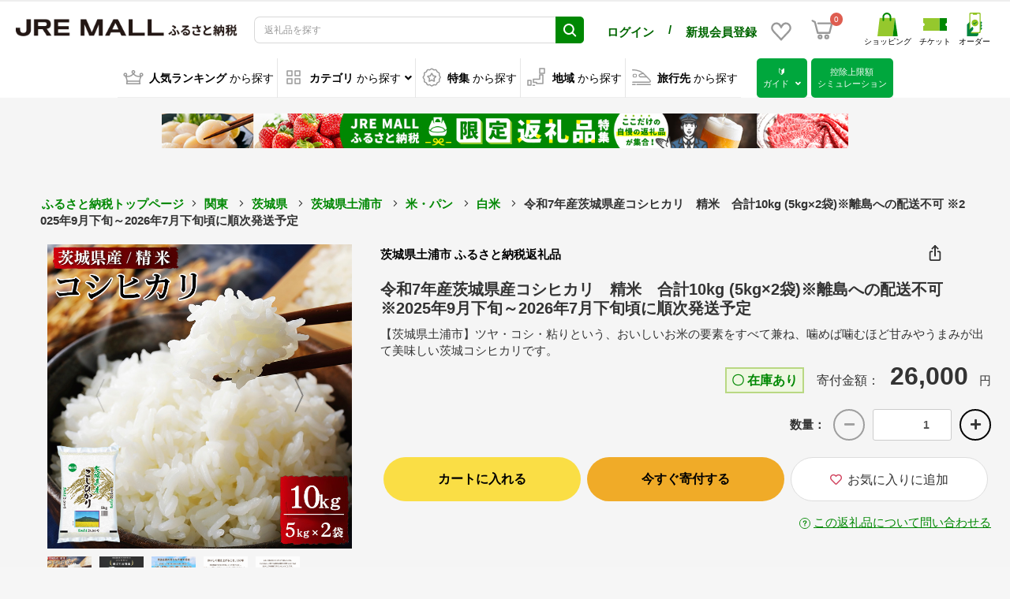

--- FILE ---
content_type: text/html; charset=UTF-8
request_url: https://furusato.jreast.co.jp/furusato/products/detail/F257/F257-61203-40007424
body_size: 34043
content:
<!doctype html>

        
        
<html lang="ja">
<head prefix="og: http://ogp.me/ns# fb: http://ogp.me/ns/fb# product: http://ogp.me/ns/product#">
        
    <meta charset="utf-8">
    <meta name="viewport" content="width=device-width, initial-scale=1, shrink-to-fit=no">
    <meta name="eccube-csrf-token" content="9.wDTsvd7C3QOohxNx_Og5UB3GFxUndHWMGRplCYWLN1I.9wSP1ZShjG_D1EcJjbdwH2izfS13AwXJUGk2Tc3mdn-GBYjxgayHT9rXQg">

    <!-- 必須のドメインへの事前接続 -->
    <link rel="dns-prefetch" href="https://www.google.com" />
    <link rel="dns-prefetch" href="https://www.google.co.jp" />
    <link rel="dns-prefetch" href="https://b99.yahoo.co.jp" />
    <link rel="dns-prefetch" href="https://googleads.g.doubleclick.net" />
    <link rel="dns-prefetch" href="https://td.doubleclick.net" />
    <link rel="dns-prefetch" href="https://www.googletagmanager.com" />
    <link rel="dns-prefetch" href="https://o.clarity.ms" />
    <link rel="dns-prefetch" href="https://www.clarity.ms" />
    <link rel="dns-prefetch" href="https://connect.facebook.net" />
    <link rel="dns-prefetch" href="https://www.facebook.com" />
    <link rel="dns-prefetch" href="https://gum.criteo.com" />
    <link rel="dns-prefetch" href="https://sslwidget.criteo.com" />
    <link rel="dns-prefetch" href="https://fledge.as.criteo.com" />
    <link rel="dns-prefetch" href="https://measurement-api.criteo.com" />
    <link rel="dns-prefetch" href="https://media-jrenet-jp-image.s3.ap-northeast-1.amazonaws.com" />

    
    <!-- Google Tag Manager -->
    <script>(function(w,d,s,l,i){w[l]=w[l]||[];w[l].push({'gtm.start':
    new Date().getTime(),event:'gtm.js'});var f=d.getElementsByTagName(s)[0],
    j=d.createElement(s),dl=l!='dataLayer'?'&l='+l:'';j.async=true;j.src=
    'https://www.googletagmanager.com/gtm.js?id='+i+dl;f.parentNode.insertBefore(j,f);
    })(window,document,'script','dataLayer','GTM-MNGKFC6N');</script>
    <!-- End Google Tag Manager -->

            <title>令和7年産茨城県産コシヒカリ　精米　合計10kg (5kg×2袋)※離島への配送不可 ※2025年9月下旬～2026年7月下旬頃に順次発送予定 | 茨城県土浦市 | JRE MALLふるさと納税</title>
        <meta property="og:title" content="令和7年産茨城県産コシヒカリ　精米　合計10kg (5kg×2袋)※離島への配送不可 ※2025年9月下旬～2026年7月下旬頃に順次発送予定 | 茨城県土浦市 | JRE MALLふるさと納税">
                                <meta name="description" content="茨城県土浦市のふるさと納税でもらえる返礼品「令和7年産茨城県産コシヒカリ　精米　合計10kg (5kg×2袋)※離島への配送不可 ※2025年9月下旬～2026年7月下旬頃に順次発送予定」です。JRE MALLふるさと納税では白米など人気の特産品を豊富に品揃え。はじめての方でも控除上限額シミュレーションやFAQで迷わず寄付できます。">
        <meta property="og:description" content="茨城県土浦市のふるさと納税でもらえる返礼品「令和7年産茨城県産コシヒカリ　精米　合計10kg (5kg×2袋)※離島への配送不可 ※2025年9月下旬～2026年7月下旬頃に順次発送予定」です。JRE MALLふるさと納税では白米など人気の特産品を豊富に品揃え。はじめての方でも控除上限額シミュレーションやFAQで迷わず寄付できます。">
            <meta property="og:site_name" content="JRE MALLふるさと納税">
                <meta property="og:type" content="product">
                    <meta property="og:url" content="https://furusato.jreast.co.jp/furusato/products/detail/F257/F257-61203-40007424">
                <script type="application/ld+json">
        {
          "@context" : "https://schema.org",
          "@type" : "WebSite",
          "name" : "JRE MALLふるさと納税",
          "url" : "https://furusato.jreast.co.jp/furusato/products/detail/F257/F257-61203-40007424"
        }
        </script>
                                                            <meta property="product:price:amount" content="26000"/>
        <meta property="product:price:currency" content="JPY"/>
        <meta property="product:product_link" content="https://furusato.jreast.co.jp/furusato/products/detail/F257/F257-61203-40007424"/>
        <meta property="product:retailer_title" content="JR東日本が運営【JRE MALLふるさと納税】"/>
        <meta property="og:image" content="https://furusato.jreast.co.jp/html/upload/save_image/shop/17464/product/168899/0710140224_686f4960525a3.jpg">
    
                            <meta name="robots" content="index, follow">
                            <link rel="canonical" href="https://furusato.jreast.co.jp/furusato/products/detail/F257/F257-61203-40007424">
    
        
    <link rel="icon" href="/html/template/jremall/assets/img/common/jremall_favicon.ico">
    <link rel="apple-touch-icon" href="/html/template/jremall/assets/img/common/apple-touch-icon.png">
    <link rel="manifest" href="/html/template/jremall/assets/img/common/manifest.webmanifest">
    <link rel="preload" href="/html/template/jremall/assets/webfonts/fa-solid-900.woff2" as="font" type="font/woff2" crossorigin>
    <link rel="preload" href="/html/upload/save_image/no_image_product.png" as="image">
    <link rel="preload" href="/html/template/jremall/assets/img/common/select_triangle_black.svg" as="image" type="image/svg+xml">

                <link rel="stylesheet" href="/html/template/jremall/assets/css/bootstrap.min.css">
                <link rel="stylesheet" href="/html/template/jremall/assets/css/all.min.css">
        <link rel="stylesheet" href="/html/template/jremall/assets/css/slick.min.css">
        <link rel="stylesheet" href="/html/template/jremall/assets/css/swiper.min.css">
        <link rel="stylesheet" href="/html/template/jremall/assets/css/style.min.css?ver=20260130030621">
                <link rel="stylesheet" href="/html/template/jremall/assets/css/furusato/customize.css?ver=20260130030621">
    
        <link rel="stylesheet" href="/html/template/jremall/assets/css/fancyBox.css">
    <style>
        .ec-select select {
            border-color: #ccc;
        }
                .loading-mask {
            position: fixed;
            top: 0;
            left: 0;
            width: 100vw;
            height: 100vh;
            z-index: 10000;
        }
        a:focus {
            outline: none;
        }

        .slick-slider {
            margin-bottom: 30px;
        }

        .slick-dots {
            position: absolute;
            bottom: -45px;
            display: block;
            width: 100%;
            padding: 0;
            list-style: none;
            text-align: center;
        }

        .slick-dots li {
            position: relative;
            display: inline-block;
            width: 20px;
            height: 20px;
            margin: 0 5px;
            padding: 0;

            cursor: pointer;
        }

        .slick-dots li button {
            font-size: 0;
            line-height: 0;
            display: block;
            width: 20px;
            height: 20px;
            padding: 5px;
            cursor: pointer;
            color: transparent;
            border: 0;
            outline: none;
            background: transparent;
        }

        .slick-dots li button:hover,
        .slick-dots li button:focus {
            outline: none;
        }

        .slick-dots li button:hover:before,
        .slick-dots li button:focus:before {
            opacity: 1;
        }

        .slick-dots li button:before {
            content: " ";
            line-height: 20px;
            position: absolute;
            top: 0;
            left: 0;
            width: 12px;
            height: 12px;
            text-align: center;
            opacity: .25;
            background-color: black;
            border-radius: 50%;

        }

        .slick-dots li.slick-active button:before {
            opacity: .75;
            background-color: black;
        }

        .slick-dots li button.thumbnail img {
            width: 0;
            height: 0;
        }

        .ec-sliderItemRole{
            position: relative;
        }

        .slick-list {
            width: 100%;
        }

        .slide-item{
            position: relative;
        }

        .zoom-scope{
            display: none;
            position: absolute;
            top: 0;
            left: 0;
            width: calc(100% / 3);
            height: calc(100% / 3);
            background: #fff;
            opacity: 0.4;
        }

        .zoom-area{
            position: absolute;
            top: 0;
            left: 100%;
            z-index:1;
            display: none;
            width: calc(100% - 20px);
            background: #fff;
            opacity: 1;
            overflow: hidden;
        }

        .zoom-canvas{
            position: absolute;
            top: 0;
            left: 0;
            width: 300%;
            height: 300%;
        }

        .zoom-canvas img {
            width: 100%;
            height: auto;
            background-color: #fff;
            object-fit: scale-down;
            aspect-ratio: 1 / 1;
            zoom: 300%;
        }

        .item_nav .slideThumb img {
            width: 100%;
            height: auto;
            background-color: #fff;
            object-fit: scale-down;
            aspect-ratio: 1 / 1;
            /* zoom: 300%; */
        }

        .ec-layoutRole{
            background: #F5F5F5;
        }
        .ec-layoutRole__main{
            position: relative;
        }
        .bubble{
            display: none;
        }
        .ec-productRole__btn {
            margin-bottom: 15px;
        }
        #quantity {
            min-width: auto;
            width: 100px;
            margin-left: 10px;
        }
        .ec-headingShop {
            font-size: 12px;
            margin: 0 0 10px 0;
            line-height: 1.6;
        }
        .ec-headingShop a {
            color: black;
        }
        .ec-headingShop img {
            width: 22px;
            margin-right: 12px;
        }
        .product-detail-table-container {
            word-break: break-all;
        }

        @media only screen and (min-width: 768px) {
            .ec-headingShop {
                font-size: 16px;
                font-weight: bold;
                padding-bottom: 10px;
            }
            .ec-headingShop span {
                font-size: 12px;
                margin-right: 12px;
            }
        }
        .table-product-info th {
            padding: 3px 5px;
            float: right;
        }
        .table-product-info td {
            padding: 3px 5px;
        }
        .ec-productRole__jrePoint,
        .ec-productRole__jrePointLink {
            display: inline-block;
            margin-bottom: 20px;
        }
        .ec-productRole__jrePoint .ec-productRole__jrePointGetText {
            font-size: 13px;
            font-weight: normal;
        }
        .ec-productRole__jrePoint #jre-point-num {
            font-size: 16px;
            font-weight: bold;
            color: #008803;
        }
        .ec-productRole__jrePoint .ec-productRole__jrePointText {
            font-size: 13px;
            font-weight: bold;
            margin-right: 10px;
            color: #008803;
        }
        .ec-productRole__jrePointLink a {
            font-size: 12px;
            color: #008803;
            text-decoration: underline;
            cursor: pointer;
        }
        @media only screen and (max-width: 767px) {
            .ec-productRole__jrePoint,
            .ec-productRole__jrePointLink {
                display: block;
                margin-bottom: 10px;
            }
            .ec-productRole__jrePoint .ec-productRole__jrePointGetText {
                display: none;
            }
            .ec-productRole__jrePoint .ec-productRole__jrePointText {
                margin-right: 0;
            }
            .product-contact-link {
                text-align: right;
            }
            .product-contact-link * {
                font-size: 12px;
            }
            .ec-footerRole__bottom {
                height: 200px;
            }
        }
        @media only screen and (min-width: 768px) {
            #sns-block-btn {
                position: absolute;
                right: 20px;
                cursor: pointer;
            }
        }
        #sns-block-modal {
            display: none;
            position: absolute;
            z-index: 10;
            right: 30px;
            background-color: white;
            padding: 10px;
            border: solid 1px #DDDDDD;
            margin-top: 5px;
            border-radius: 0.5em;
        }
        #sns-block-modal:before {
            content: "";
            position: absolute;
            top: -30px;
            right: 8px;
            border: 15px solid transparent;
            border-bottom: 15px solid #DDDDDD;
            z-index: 20;
        }
        #sns-block-modal:after {
            content: "";
            position: absolute;
            top: -28px;
            right: 8px;
            border: 15px solid transparent;
            border-bottom: 15px solid #fff;
            z-index: 30;
        }
        #sns-block-modal .sns-block-content {
            margin: 4px;
        }
        #sns-block-modal .sns-block-content img {
            margin: 4px;
        }
        #sns-block-modal .sns-block-content span {
            font-weight: normal;
        }
        #sns-block-modal .sns-block-content #js-copy {
            cursor: pointer;
        }
        .ec-headingShopSp {
            display: none;
        }
        @media only screen and (max-width: 767px) {
            .ec-sliderItemRole {
                margin-bottom: 0;
            }
            #sns-block-btn {
                cursor: pointer;
            }
            .ec-headingShop {
                text-align: right;
            }
            #sns-block-modal {
                right: 20px;
                text-align: left;
            }
            .ec-headingShopSp {
                display: block;
                padding-top: 10px;
                border-top: solid 1px #DDDDDD;
                margin: 0 20px 10px 20px;
            }
            .ec-headingShopSp a {
                color: black;
                font-weight: bold;
                display: block;
                width: 100%;
            }
            .ec-headingShopSp i {
                padding-top: 4px;
            }
            .ec-headingShop a.pcOnly {
                display: none;
            }
            .product-detail-table-container {
                margin-top: -1px;
            }
        }
        .ec-productRole .ec-productRole__description {
            word-break: break-all;
        }

        /* 確認モーダル */
        .ec-modal-consent{
            position: fixed;
            top: 0;
            left: 0;
            width: 100%;
            height: 100%;
            text-align: center;
            background: rgba(0,0,0,50%);
            padding: 40px 20px;
            overflow: auto;
            opacity: 0;
            visibility: hidden;
            transition: .3s;
            box-sizing: border-box;
        }
        .ec-modal-consent:before{
            content: "";
            display: inline-block;
            vertical-align: middle;
            height: 100%;
        }
        .ec-modal-consent.active{
            opacity: 1;
            visibility: visible;
        }
        .ec-modal-overlay-2{
            position: relative;
            display: inline-block;
            vertical-align: middle;
            max-width: 60vw;
            width: 90%;
        }
        .ec-modal-consent .modal-content{
            background: #fff;
            text-align: left;
            padding: 30px;
        }
        .ec-modal-consent .modal-content .modal-header .modal-close-icon {
            text-align: right;
        }
        .ec-modal-consent .modal-content .modal-header .modal-close-icon .modal-close {
            cursor: pointer;
        }
        .ec-modal-consent .modal-content .modal-header .modal-close-icon .modal-close img {
            width: 1em;
        }
        .ec-modal-consent .modal-content .modal-body {
            margin: 30px 0;
            text-align: center;
        }
        .ec-modal-consent .modal-content .modal-body .modal-body-honbun {
            display: inline-block;
            text-align: left;
        }
        .ec-modal-consent .modal-content .modal-footer {
            display: flex;
            flex-wrap: wrap;
            justify-content: center;
        }
        .ec-modal-consent .modal-content .modal-footer button {
            width: 300px;
            margin: 10px 10px;
            border-radius: 3em!important;
            font-size: 16px;
        }
        .ec-modal-consent .modal-content .modal-footer button.modal-close {
            background-color: #fff;
            border: solid 1px #ddd;
            color: #333;
        }
        .ec-modal-consent .modal-content .modal-footer button.modal-close:hover {
            background-color: #ddd;
        }
        .ec-modal-consent .modal-content .modal-footer button.add-cart {
            background-color: #ef5e1f;
            border: solid 1px #ef5e1f;
            color: #fff;
        }
        .ec-modal-consent .modal-content .modal-footer button.add-cart:hover {
            background-color: white;
            color: #ef5e1f;
        }
        @media only screen and (max-width: 767px) {
            .ec-modal-consent .modal-content {
                padding: 10px;
            }
            .ec-modal-consent .ec-modal-overlay-2 {
                max-width: none;
                width: 90%;
            }
            .ec-modal-consent .modal-content .modal-footer {
                display: flex;
                flex-direction: column;
            }
            .ec-modal-consent .modal-content .modal-footer button {
                width: 100%;
                margin: 10px 0;
            }
        }
        .ec-sliderItemRole .item_nav {
            overflow: hidden;
        }
        .product_detail_font {
            font-family: "メイリオ", Meiryo, "ヒラギノ角ゴ Pro W3", "Hiragino Kaku Gothic Pro", Osaka, "ＭＳ Ｐゴシック", "MS PGothic", sans-serif;
        }
        #detail_price02_inc_tax {
            font-size: 16px;
            font-weight: bold;
        }
        #detail_jre_point_num {
            color: #00833f;
            font-size: 16px;
            font-weight: bold;
        }
        .ec-productRole__description {
            font-family: "メイリオ", Meiryo, "ヒラギノ角ゴ Pro W3", "Hiragino Kaku Gothic Pro", Osaka, "ＭＳ Ｐゴシック", "MS PGothic", sans-serif;
        }
        .ec-productRole .ec-productRole__actions .ec-select select {
            height: 50px
        }

        .variation_select_item_area {
            display: inline-flex;
            justify-content: flex-start;
            margin-bottom: 10px;
            flex-wrap: wrap;
            width: 100%;
        }
        @media only screen and (min-width: 768px) {
            .variation_select_item_area {
                width: 350px;
            }
        }
        .variation_select_item {
            margin-right: 5px;
            margin-bottom: 10px;
            padding: 5px 10px;
            cursor: pointer;
            text-align: center;
            border: 1px solid #e7e7e7;
            display: flex;
            align-items: center;
        }
        .variation_select_item.variation_selected {
            border: 1px solid #0da4b2;
        }
        .variation2_thumbnail_image_wrapper {
            padding: 0 5px;
            width: 16.6666666667%;
            opacity: .8;
            cursor: pointer;
        }
        .variation2_thumbnail_image {
            width: 100%;
            height: auto;
            background-color: #fff;
            object-fit: scale-down;
            aspect-ratio: 1 / 1;
        }

        /* slick */

        /* Arrows */
        .slick-prev,
        .slick-next
        {
            font-size: 0;
            line-height: 0;
            z-index: 10;

            position: absolute;
            top: 50%;

            display: block;

            width: 50px;
            height: 474px;
            padding: 0;
            -webkit-transform: translate(0, -50%);
            -ms-transform: translate(0, -50%);
            transform: translate(0, -50%);

            cursor: pointer;

            color: transparent;
            border: none;
            outline: none;
            background: transparent;
        }
        .slick-prev:hover,
        .slick-prev:focus,
        .slick-next:hover,
        .slick-next:focus
        {
            color: transparent;
            outline: none;
            background: transparent;
        }
        .slick-prev:hover:before,
        .slick-prev:focus:before,
        .slick-next:hover:before,
        .slick-next:focus:before
        {
            opacity: 1;
        }
        .slick-prev.slick-disabled:before,
        .slick-next.slick-disabled:before
        {
            opacity: .25;
        }

        .slick-prev:before,
        .slick-next:before
        {
            font-size: 48px;
            line-height: 1;

            opacity: .75;
            color: black;

            -webkit-font-smoothing: antialiased;
            -moz-osx-font-smoothing: grayscale;
        }

        .slick-prev
        {
            left: 0px;
        }
        [dir='rtl'] .slick-prev
        {
            right: 0px;
            left: auto;
        }
        .slick-prev:before
        {
            content: '〈';
        }
        [dir='rtl'] .slick-prev:before
        {
            content: '〉';
        }

        .slick-next
        {
            right: 0px;
        }
        [dir='rtl'] .slick-next
        {
            right: auto;
            left: 0px;
        }
        .slick-next:before
        {
            content: '〉';
        }
        [dir='rtl'] .slick-next:before
        {
            content: '〈';
        }
        .ec-productRole .ec-productRole__title h1.ec-headingTitle {
            line-height: 1.2;
        }
        @media only screen and (min-width: 768px) {
            .ec-productRole .ec-productRole__title h1.ec-headingTitle {
                font-size: 20px;
            }
        }
        @media only screen and (max-width: 767px) {
            .ec-productRole .ec-productRole__title h1.ec-headingTitle {
                margin-bottom: 10px;
            }
        }

                .ec-productRole__description.product_detail_font img {
            width: initial;
        }
        .ec-productRole__description.product_detail_font iframe {
            max-width: 100%;
        }
        .ec-productRole__description.product_detail_font pre {
            white-space: pre-wrap;
        }

        @media only screen and (max-width: 767px) {
          .product-detail-table-head {
            width: 25%;
            min-width: 25vw;
          }
          .product-detail-table-value {
            max-width: 55vw;
            word-break: break-all;
          }
        }

        .rules_area {
            padding-top: 20px;
        }
        .rules_area > img {
            width: 100px;
            height: 30px;
        }
        .rules_comment_area {
            padding-top: 20px;
        }
        .rules_comment_area > img {
            width: 100px;
            height: 30px;
        }
        #rules_comment1 {
            word-break:break-all;
        }
        @media only screen and (min-width: 768px) {
            .rules_area {
                display: flex;
                justify-content: right;
            }
            .rules_area > img {
                margin-right: 5px;
            }
            .rules_comment_area {
                display: flex;
                justify-content: right;
            }
            .rules_comment_area > img {
                margin-right: 5px;
            }
        }
        @media only screen and (max-width: 767px) {
            .rules_area {
                text-align: right;
            }
            #rules_comment1 {
                margin-top: 10px;
                text-align: left;
            }
            .br::before {
                content: "\A" ;
                white-space: pre ;
            }
        }
        .btn-circle {
            width: 40px;
            height: 40px;
            background-color: #f5f5f5;
            margin: 0 0 5px 10px;
            border: solid 2px #000;
            border-radius: 30px;
        }

        .ec-numberInput .btn-circle:disabled {
            color: #707070;
            cursor: not-allowed;
            filter: alpha(opacity = 65);
            opacity: .65;
            border: solid 2px #707070;
        }

        .product_detail_font {
            position: relative;
        }

        .expand {
            max-height: 15em;
            overflow: hidden;
            position: relative;
            transition: .5s;
        }

        .expand::before {
            content: "";
            position: absolute;
            width: 100%;
            height: 75%;
            bottom: 0;
            background-image: linear-gradient(rgba(246, 246, 246, 0), rgb(246, 246, 246));
            pointer-events: none;
            transition: 1s;
        }

        .product_detail_font input {
            visibility: hidden;
            display: none;
        }

        .product_detail_font label {
            display: flex;
            justify-content: center;
        }
        .product_detail_font label span {
            position: absolute;
            bottom: 3em;
            display: block;
            z-index:999;
            cursor: pointer;
            text-transform: uppercase;

            margin-bottom: 0;
            font-weight: 400;
            text-align: center;
            vertical-align: middle;
            touch-action: manipulation;
            cursor: pointer;
            background-image: none;
            border: 1px solid transparent;
            white-space: nowrap;
            font-size: 16px;
            line-height: 1.42857;
            border-radius: 3em !important;
            -moz-user-select: none;
            -webkit-user-select: none;
            user-select: none;
            padding: 10px 16px;
            text-decoration: none;
            color: #333;
            background-color: #fff;
            border-color: #ddd;
            display: block;
            width: 300px;
            height: 56px;
            line-height: 56px;
            padding-top: 0;
            padding-bottom: 0;

        }

        .product_detail_font input:checked + label {
            display: none;
        }

        .product_detail_font input[type=checkbox]:checked ~ .expand {
            max-height: max-content;
        }

        .product_detail_font input[type=checkbox]:checked ~ .expand:before {
            opacity: 0
        }

        .reward_points{
            padding: 9px 12px;
            font-size: 12px !important;
            margin-right: 2px;
            margin-bottom: 4px;
            width: 100px;
        }
        .label-color {
            background: #EB6157;
            font-size: 14px !important;
        }
        .cart-toast {
            position: absolute;
            top: -60px;
            left: 50%;
            transform: translateX(-50%);
            background-color: white;
            color: black;
            border: 2px solid #ffa500;
            padding: 12px 20px;
            border-radius: 8px;
            font-size: 14px;
            font-weight: bold;
            z-index: 9999;
            display: none;
            box-shadow: 0 4px 12px rgba(0, 0, 0, 0.15);
            white-space: nowrap;
            opacity: 0;
            transition: opacity 0.3s ease-in-out;
        }
        
        .cart-toast.show {
            display: block;
            opacity: 1;
        }
        
        .cart-toast.hide {
            opacity: 0;
        }
        
        .cart-toast-arrow {
            position: absolute;
            bottom: -10px;
            left: 50%;
            transform: translateX(-50%);
            width: 0;
            height: 0;
            border-left: 10px solid transparent;
            border-right: 10px solid transparent;
            border-top: 10px solid #ffa500;
        }
        
        .cart-toast-arrow::after {
            content: '';
            position: absolute;
            bottom: 2px;
            left: -8px;
            width: 0;
            height: 0;
            border-left: 8px solid transparent;
            border-right: 8px solid transparent;
            border-top: 8px solid white;
        }

        /* お気に入りボタンのスタイル - スマホ用 */
        .favorite-icon-button {
            background: transparent !important;
            border: none !important;
            padding: 8px !important;
            display: flex;
            align-items: center;
            justify-content: center;
            min-width: auto !important;
            width: auto !important;
        }

        .favorite-icon-container {
            display: flex;
            flex-direction: column;
            align-items: center;
            justify-content: center;
            gap: 4px;
        }

        .favorite-icon {
            font-size: 20px !important;
            margin: 0 !important;
        }

        .favorite-text {
            font-size: 10px !important;
            color: #333 !important;
            font-weight: normal !important;
            line-height: 1.2 !important;
            margin: 0 !important;
            text-align: center;
        }

        /* スマホ表示でのお気に入りボタンコンテナ */
        .smartphone-button-container {
            display: flex;
            align-items: center;
            gap: 10px;
        }

        /* カートに入れるボタンのスタイル - 通常商品用 */
        .cart-button-container .btn-add-cart,
        .cart-button-container button.btn-add-cart.ec-blockBtn--action,
        button.btn-add-cart.ec-blockBtn--action.ec-blockBtn--round2 {
            background-color: #FADE45 !important;
            background: #FADE45 !important;
            color: #000 !important;
            border: none !important;
            font-weight: bold !important;
        }

        .cart-button-container .btn-add-cart:hover,
        .cart-button-container button.btn-add-cart.ec-blockBtn--action:hover,
        button.btn-add-cart.ec-blockBtn--action.ec-blockBtn--round2:hover {
            background-color: #F9D435 !important;
            background: #F9D435 !important;
            color: #000 !important;
        }

        .cart-button-container .btn-add-cart:active,
        .cart-button-container button.btn-add-cart.ec-blockBtn--action:active,
        button.btn-add-cart.ec-blockBtn--action.ec-blockBtn--round2:active {
            background-color: #F8CA25 !important;
            background: #F8CA25 !important;
        }

        /* 今すぐ寄付するボタンのスタイル - ふるさと納税用 */
        .donation-button-container .btn-donation,
        .donation-button-container button.btn-donation.ec-blockBtn--action,
        button.btn-donation.ec-blockBtn--action.ec-blockBtn--round2 {
            background-color: #F0AB28 !important;
            background: #F0AB28 !important;
            color: #000 !important;
            border: none !important;
            font-weight: bold !important;
        }

        .donation-button-container .btn-donation:hover,
        .donation-button-container button.btn-donation.ec-blockBtn--action:hover,
        button.btn-donation.ec-blockBtn--action.ec-blockBtn--round2:hover {
            background-color: #E09A18 !important;
            background: #E09A18 !important;
            color: #000 !important;
        }

        .donation-button-container .btn-donation:active,
        .donation-button-container button.btn-donation.ec-blockBtn--action:active,
        button.btn-donation.ec-blockBtn--action.ec-blockBtn--round2:active {
            background-color: #D08A08 !important;
            background: #D08A08 !important;
        }
    </style>

    
    <script src="/html/template/jremall/assets/js/jquery-3.5.1.min.js" fetchpriority="high"></script>
    <script>
        $(function() {
            $.ajaxSetup({
                'headers': {
                    'ECCUBE-CSRF-TOKEN': $('meta[name="eccube-csrf-token"]').attr('content')
                }
            });
        });
    </script>
                    
    </head>
<body id="page_furusato_product_detail_by_code" class="product_page column_1">
<!-- Google Tag Manager (noscript) -->
<noscript><iframe src="https://www.googletagmanager.com/ns.html?id=GTM-MNGKFC6N"
height="0" width="0" style="display:none;visibility:hidden"></iframe></noscript>
<!-- End Google Tag Manager (noscript) -->



<div class="ec-layoutRole">
                <div class="ec-layoutRole__header">
                            <!-- ▼ヘッダー(商品検索・ログインナビ・カート) -->
            

<script>
    function openSnsGA(type,id) {
        /*
        gtag("event", "open_sns", {
                type: type,
                location:location.pathname,
                from: "hamburgermenu"
        });
        */
    }
    function openHamburgermenuMenuGA(type) {
        /*
        gtag("event", "hamburgermenu", {
                type: type,
                location:location.pathname,
                from: "hamburgermenu"
        });
        */
    }
</script>
<div class="ec-headerNaviRole">
    <div class="ec-headerNaviRole__left">
        <div class="ec-headerRole__navSP">
            
<div class="ec-headerNavSP">
    <img src="/html/template/jremall/assets/icon/menu.svg" width="25" height="25" style="vertical-align:baseline;" fetchpriority="high">
</div>
        </div>
        <div class="ec-headerNaviRole__logo">
            <style>
.ec-headerRole__navPC {
    display: flex !important;
    justify-content: flex-end;
}
.ec-headerNavPC {
    width: 40%;
    height: auto;
    display: flex !important;
    margin: 5px;
    align-self: center;
}
.ec-headerNavPC a img {
    max-width: 150px;
    height: auto;
}
.ec-headerNavPC a .site_logo_name {
    font-size: 10px;
    color: black;
    text-align: center;
}
.ec-headerTitle .ec-headerTitle__title img {
    width: 290px;
    height: 22px;
    aspect-ratio: 290 / 22;
    -o-object-fit: contain;
    object-fit: contain;
    min-width: 282px;
}
.ec-headerNaviRole .ec-headerNaviRole__left {
    width: 40%;
}
.ec-headerNaviRole .ec-headerNaviRole__nav.favorite-sp .ec-headerNav__item.favorite-sp img {
    width: 28px;
    height: auto;
    margin-right: 5px;
}
@media (min-width: 768px) and (max-width: 1000px) {
    .ec-headerNav .ec-headerNav__item.user-block-pc {
        align-self: center;
    }
}
@media only screen and (min-width: 768px) {
    .ec-headerNav .ec-headerNav__item.user-block-pc {
        align-self: center;
    }
    .ec-headerNav .ec-headerNav__item.favorite-sp {
        align-self: center;
    }
    .ec-headerNaviRole__nav.favorite-sp .ec-headerNav {
        display: flex;
        justify-content: space-around;
    }
}
@media screen and (max-width: 1450px) {
    .ec-headerNav .ec-headerNav__jrePoint,
    .ec-headerNav .ec-headerNav__item a {
        font-size: 10px !important;
    }
}
@media screen and (max-width: 1024px) {
    .ec-headerNaviRole .ec-headerNaviRole__left {
        width: 15%;
    }
    .ec-headerNaviRole .ec-headerNaviRole__nav {
        width: 60%;
        min-width: 220px;
    }
    .ec-headerNav .ec-headerNav__item img {
        width: 18px;
    }
    .ec-cartNavi {
        margin: 0;
    }
    .ec-headerTitle .ec-headerTitle__title img {
        width: 90%;
        height: auto;
        aspect-ratio: 320 / 99;
        -o-object-fit: contain;
        object-fit: contain;
        vertical-align: middle;
        min-width: 120px;
    }
}
@media screen and (max-width: 767px) {
    .ec-headerTitle .ec-headerTitle__title img {
        width: 110px;
        height: auto;
        aspect-ratio: 320 / 99;
        -o-object-fit: contain;
        object-fit: contain;
        vertical-align: bottom;
        min-width: 100px;
    }
    .ec-headerNaviRole .ec-headerNaviRole__left {
        width: 40%;
    }
    .ec-headerNaviRole .ec-headerNaviRole__right {
        width: 60%;
    }
    .ec-headerNaviRole .ec-headerNaviRole__nav.favorite-sp {
        display: unset;
    }
    .ec-headerNav .ec-headerNav__item.favorite-sp {
        position: absolute;
        top: 94px;
        right: 44px;
    }
    .ec-headerNaviRole .ec-headerRole__cart.cart-sp {
        position: absolute;
        top: 94px;
        right: 10px;
        display: unset;
    }
    /* 固定ヘッダー内のお気に入りとカートボタンの位置調整 */
    .ec-headerNaviRole.fixed .ec-headerNav__item.favorite-sp {
        top: 6px !important;
        right: 44px;
    }
    .ec-headerNaviRole.fixed .ec-headerRole__cart.cart-sp {
        top: 6px !important;
        right: 10px;
    }
    .ec-headerNaviRole .ec-headerNaviRole__nav.favorite-sp .ec-headerNav__item.favorite-sp img {
        width: 24px;
        height: 24px;
        margin-right: 0;
    }
}
</style>
<div class="ec-headerRole__title">
    <div class="ec-headerTitle">
        <div class="ec-headerTitle__title">
                            <div class="ec-headerTitle__title-h1">
                    <a href="https://furusato.jreast.co.jp/furusato">
                        <picture style="display:block;">
                                                                                    <source media="(min-width: 1025px)" srcset="/html/template/jremall/assets/img/common/logo.png" width="290" height="22">
                            <source media="(max-width: 1024px)" srcset="/html/template/jremall/assets/img/common/logo_sp.png" width="320" height="99">
                            <img src="/html/template/jremall/assets/img/common/logo.png" draggable="false" alt="JRE MALLふるさと納税" fetchpriority="high">
                        </picture>
                    </a>
                </div>
                    </div>
    </div>
</div>

        </div>
    </div>
    <div class="ec-headerNaviRole__center">
        <div class="ec-headerNaviRole__user">
            <style>
.ec-headerNaviRole__center .ec-headerNaviRole__user .ec-headerNav.user-name-point-sp {
    display: none;
}
@media only screen and (max-width: 767px) {
    .ec-headerNaviRole .ec-headerNaviRole__logo {
        width: fit-content;
        margin-left: 0;
    }
    .ec-headerNav .ec-headerNav__item {
        margin-right: 5px;
    }
    .ec-headerNav__item.user-name-sp a span {
        font-size: calc((100vw - 320px) / 140 + 14px);
    }
    .ec-headerNav .ec-headerNav__jreUserName {
        margin-right: 0;
    }
    .ec-headerNav .ec-headerNav__item {
        margin-right: 0;
    }
    .ec-headerNav__item.user-point-sp span {
        font-size: 16px;
        align-self: baseline;
    }
    .ec-cartNavi .ec-cartNavi__badge {
        left: calc(100% - 8px);
    }
    .ec-headerNaviRole {
        padding-left: 10px;
        padding-right: 10px;
    }
    .ec-headerNav__item.user-name-sp {
        width: 46%;
    }
    .ec-headerNav__item.user-point-sp {
        width: 52%;
    }
    .ec-headerNav .ec-headerNav__jrePointText {
        font-size: 10px !important;
    }
    .ec-headerNaviRole__center .ec-headerNaviRole__user .ec-headerNav.user-name-point-sp {
        display: flex;
        height: 30px;
    }
    .ec-headerNaviRole__center .ec-headerNaviRole__user .ec-headerNav.user-name-point-sp .ec-headerNav__item.user-name-sp {
        display: flex;
        justify-content: flex-start;
        align-self: center;
    }
    .ec-headerNaviRole__center .ec-headerNaviRole__user .ec-headerNav.user-name-point-sp .ec-headerNav__item.user-point-sp {
        display: flex;
        justify-content: flex-end;
        align-self: center;
    }
    .ec-headerNaviRole__center .ec-headerNaviRole__user {
        margin-bottom: 5px;
        height: max-content;
    }
    /* .ec-headerSearch .ec-headerSearch__keyword .ec-input .ec-input-icon {
        width: 40px;
        left: 81%;
    }
    .ec-headerSearch .ec-headerSearch__keyword .ec-input {
        width: 87%;
        margin: 0;
    }
    .ec-headerNav .ec-headerNav__item.favorite-pc {
        display: none;
    }
    .ec-headerRole__navPC .ec-headerNavPC.cmn_sitelogo,
    .ec-headerRole__navPC .ec-headerNavPC.menu_netdeekinaka,
    .ec-headerRole__navPC .ec-headerNavPC.cmn_jrlogo {
        display: none !important;
    } */
}
</style>
<script>
    function fromHeaderGA(eventNm) {
        /*
        gtag("event", eventNm, {
                location:location.pathname
        });
        */
    }
</script>
<div class="ec-headerNav user-name-point-sp">
                <div class="ec-headerNav__item user-name-sp" style="justify-content:flex-start;width:fit-content;">
            <a onclick="fromHeaderGA('header_mypage')" href="https://furusato.jreast.co.jp/mypage/">
                <div><span><strong>ログイン</strong></span></div>
            </a>
        </div>
        <div class="ec-headerNav__item user-name-sp" style="justify-content:flex-start;width:fit-content;margin:0 10px;">
            <div><span><strong>/</strong></span></div>
        </div>
        <div class="ec-headerNav__item user-name-sp" style="justify-content: flex-start;">
            <a href="https://furusato.jreast.co.jp/clear_entry">
                <div><span><strong>新規会員登録</strong></span></div>
            </a>
        </div>
    </div>

        </div>
        <div class="ec-headerNaviRole__search">
                            


                <link rel="stylesheet" href="/html/template/jremall/assets/css/jquery-ui-1.13.2.custom.min.css" fetchpriority="high"/>
    
<script>
var parent_category_ids = [];
            parent_category_ids.push("1");
                parent_category_ids.push("8");
                parent_category_ids.push("20");
                parent_category_ids.push("26");
                parent_category_ids.push("37");
                parent_category_ids.push("46");
                parent_category_ids.push("53");
                parent_category_ids.push("61");
                parent_category_ids.push("67");
                parent_category_ids.push("76");
                parent_category_ids.push("84");
                parent_category_ids.push("91");
                parent_category_ids.push("100");
                parent_category_ids.push("107");
                parent_category_ids.push("119");
                parent_category_ids.push("126");
                parent_category_ids.push("130");
                parent_category_ids.push("132");
        var unisearch_host = "s3bizprd.ukw.jp";
    var loginid = '';
</script>
<script src="/html/template/jremall/assets/js/jquery.ui.autocomplete.html.js" defer="defer"></script>
<script src="/html/template/jremall/assets/js/furusato/unisearch.js?ver=20260130030621"></script>
<script src="/html/template/jremall/assets/js/jquery-ui-1.13.2.custom.min.js"></script>
<link rel="stylesheet" href="/html/template/jremall/assets/css/unisearch.css?ver=20260130030621">

<div class="ec-headerSearch">
    <form method="get" id="searchform" action="/furusato/products/list">
        <input type="hidden" id="from" name="from" value="site_search">
        <div class="ec-headerSearch__keyword">
            <div class="ec-input">
                <input type="search" id="head-search-name" name="name" maxlength="255" class="search-name head-search-name ui-autocomplete-input" placeholder="返礼品を探す" autocomplete="off">
                <button type="submit" class="ec-input-icon" id="header-search-btn"><img src="/html/template/jremall/assets/icon/icon-search.svg" width="24" height="24" fetchpriority="high"></button>
            </div>
        </div>
    </form>
</div>

                    </div>
    </div>
    <div class="ec-headerNaviRole__right">
        <div class="ec-headerNaviRole__nav favorite-sp">
            <script>
    function fromHeaderGA(eventNm) {
        /*
        gtag("event", eventNm, {
                location:location.pathname
        });
        */
    }
</script>
<div class="ec-headerNav">
                <div class="ec-headerNav__item user-block-pc">
            <a onclick="fromHeaderGA('header_mypage')" href="https://furusato.jreast.co.jp/mypage/">
                <div><span><strong>ログイン</strong></span></div>
            </a>
        </div>
        <div class="ec-headerNav__item user-block-pc">
            <div><span><strong>/</strong></span></div>
        </div>
        <div class="ec-headerNav__item user-block-pc">
            <a href="https://furusato.jreast.co.jp/clear_entry">
                <div><span><strong>新規会員登録</strong></span></div>
            </a>
        </div>
                            <div class="ec-headerNav__item favorite-sp">
                <a onclick="fromHeaderGA('header_mypage_favorite')" href="https://furusato.jreast.co.jp/mypage/favorite">
                    <img src="/html/template/jremall/assets/icon/favorite.svg" width="24" height="24" fetchpriority="high"><br>
                </a>
            </div>
            </div>

        </div>
        <div class="ec-headerRole__cart cart-sp">
            <style>
    .ec-headerRole__cart .ec-cartNaviWrap .ec-cartNavi img {
        width: 28px;
        height: 28px;
        max-width: unset;
    }
    @media screen and (max-width: 767px) {
        .ec-headerRole__cart .ec-cartNaviWrap .ec-cartNavi img {
            width: 24px;
            height: 24px;
        }
    }
</style>
<script>
    function fromHeaderCartGA() {
        /*
        gtag("event", 'header_cart', {
                location:location.pathname
        });
        */
    }
</script>
<div class="ec-cartNaviWrap">
    <div class="ec-cartNavi">
        <a onclick="fromHeaderCartGA()" href="/cart">
            <img src="/html/template/jremall/assets/icon/cart.svg" width="24" height="24" fetchpriority="high">
            <span class="ec-cartNavi__badge">0</span>
            <br>
        </a>
    </div>


</div>
        </div>
                <div class="ec-headerRole__navPC">
                        <div class="ec-headerNavPC cmn_jrlogo">
                <a href="https://shopping.jreast.co.jp/" style="display:block;width:max-content;text-align:center;">
                    <img src="/html/template/jremall/assets/icon/icon_shopping_green.svg" width="30" height="30" style="width:30px;height:30px;aspect-ratio:auto 30 / 30;object-fit:scale-down;background-color:transparent;" fetchpriority="high">
                    <div class="site_logo_name">ショッピング</div>
                </a>
            </div>
            <div class="ec-headerNavPC cmn_jrlogo">
                <a href="https://event.jreast.co.jp/" style="display:block;width:max-content;text-align:center;">
                    <img src="/html/template/jremall/assets/icon/icon_ticket_green.svg" width="30" height="30" style="width:30px;height:30px;aspect-ratio:auto 30 / 30;object-fit:scale-down;background-color:transparent;" fetchpriority="high">
                    <div class="site_logo_name">チケット</div>
                </a>
            </div>
            <div class="ec-headerNavPC cmn_jrlogo">
                <a href="https://shopping.jreast.co.jp/order/" style="display:block;width:max-content;text-align:center;">
                    <img src="/html/template/jremall/assets/icon/icon_order.svg" width="30" height="30" style="width:30px;height:30px;aspect-ratio:auto 30 / 30;object-fit:scale-down;background-color:transparent;" fetchpriority="high">
                    <div class="site_logo_name">オーダー</div>
                </a>
            </div>
        </div>
            </div>
</div>

<div class="ec-headerNaviRole fixed hide">
    <div class="ec-headerNaviRole__center">
        <div class="ec-headerNaviRole__search">
                            


                <link rel="stylesheet" href="/html/template/jremall/assets/css/jquery-ui-1.13.2.custom.min.css" fetchpriority="high"/>
    
<script>
var parent_category_ids = [];
            parent_category_ids.push("1");
                parent_category_ids.push("8");
                parent_category_ids.push("20");
                parent_category_ids.push("26");
                parent_category_ids.push("37");
                parent_category_ids.push("46");
                parent_category_ids.push("53");
                parent_category_ids.push("61");
                parent_category_ids.push("67");
                parent_category_ids.push("76");
                parent_category_ids.push("84");
                parent_category_ids.push("91");
                parent_category_ids.push("100");
                parent_category_ids.push("107");
                parent_category_ids.push("119");
                parent_category_ids.push("126");
                parent_category_ids.push("130");
                parent_category_ids.push("132");
        var unisearch_host = "s3bizprd.ukw.jp";
    var loginid = '';
</script>
<script src="/html/template/jremall/assets/js/jquery.ui.autocomplete.html.js" defer="defer"></script>
<script src="/html/template/jremall/assets/js/furusato/unisearch.js?ver=20260130030621"></script>
<script src="/html/template/jremall/assets/js/jquery-ui-1.13.2.custom.min.js"></script>
<link rel="stylesheet" href="/html/template/jremall/assets/css/unisearch.css?ver=20260130030621">

<div class="ec-headerSearch">
    <form method="get" id="searchform" action="/furusato/products/list">
        <input type="hidden" id="from" name="from" value="site_search">
        <div class="ec-headerSearch__keyword">
            <div class="ec-input">
                <input type="search" id="head-search-name" name="name" maxlength="255" class="search-name head-search-name ui-autocomplete-input" placeholder="返礼品を探す" autocomplete="off">
                <button type="submit" class="ec-input-icon" id="header-search-btn"><img src="/html/template/jremall/assets/icon/icon-search.svg" width="24" height="24" fetchpriority="high"></button>
            </div>
        </div>
    </form>
</div>

                    </div>
    </div>
    <div class="ec-headerNaviRole__right">
        <div class="ec-headerNaviRole__nav favorite-sp">
            <script>
    function fromHeaderGA(eventNm) {
        /*
        gtag("event", eventNm, {
                location:location.pathname
        });
        */
    }
</script>
<div class="ec-headerNav">
                <div class="ec-headerNav__item user-block-pc">
            <a onclick="fromHeaderGA('header_mypage')" href="https://furusato.jreast.co.jp/mypage/">
                <div><span><strong>ログイン</strong></span></div>
            </a>
        </div>
        <div class="ec-headerNav__item user-block-pc">
            <div><span><strong>/</strong></span></div>
        </div>
        <div class="ec-headerNav__item user-block-pc">
            <a href="https://furusato.jreast.co.jp/clear_entry">
                <div><span><strong>新規会員登録</strong></span></div>
            </a>
        </div>
                            <div class="ec-headerNav__item favorite-sp">
                <a onclick="fromHeaderGA('header_mypage_favorite')" href="https://furusato.jreast.co.jp/mypage/favorite">
                    <img src="/html/template/jremall/assets/icon/favorite.svg" width="24" height="24" fetchpriority="high"><br>
                </a>
            </div>
            </div>

        </div>
        <div class="ec-headerRole__cart cart-sp">
            <style>
    .ec-headerRole__cart .ec-cartNaviWrap .ec-cartNavi img {
        width: 28px;
        height: 28px;
        max-width: unset;
    }
    @media screen and (max-width: 767px) {
        .ec-headerRole__cart .ec-cartNaviWrap .ec-cartNavi img {
            width: 24px;
            height: 24px;
        }
    }
</style>
<script>
    function fromHeaderCartGA() {
        /*
        gtag("event", 'header_cart', {
                location:location.pathname
        });
        */
    }
</script>
<div class="ec-cartNaviWrap">
    <div class="ec-cartNavi">
        <a onclick="fromHeaderCartGA()" href="/cart">
            <img src="/html/template/jremall/assets/icon/cart.svg" width="24" height="24" fetchpriority="high">
            <span class="ec-cartNavi__badge">0</span>
            <br>
        </a>
    </div>


</div>
        </div>
    </div>
</div>

<style>
.ec-headerNavPC.cmn_jrlogo {
    width: auto !important;
    justify-content: center;
}
.ec-headerFurusatoItem {
    visibility: visible;
    opacity: 1;
    transition: .1s;
    border-bottom: 1px solid #eee;
    text-align: center;
}
.ec-headerFurusatoItem.hide {
    visibility: hidden;
    opacity: 0;
    height: 0px;
    transition: .1s;
}
.ec-headerFurusatoModal {
    border-bottom: 1px solid #eee;
}
.ec-headerFurusatoItem__search .search-link .is_sp {
    display: none;
}
@media only screen and (max-width: 1210px) {
    .ec-headerFurusatoItem__search .search-link .is_sp {
        display: inline-block;
    }
}
.ec-headerNaviRole.fixed {
    position: fixed;
    top: 0;
    left: 0;
    right: 0;
    z-index: 1000;
    background: white;
    box-shadow: 0 2px 4px rgba(0,0,0,0.1);
    transition: transform 0.3s ease;
}
.ec-headerNaviRole.fixed.hide {
    transform: translateY(-100%);
}
</style>
<script>
// throttle関数
const throttle = function(fn,interval) {
    let lastTime = Date.now() - interval;
    return function() {
        if((lastTime + interval) < Date.now()) {
            lastTime = Date.now();
            fn();
        }
    }
}

var beforePos = 0;
const isSpTop = function() {
    return ($(window).scrollTop() < 90);
}

const spScroll = function() {
    if (isSpTop()) {
        $('.ec-headerNaviRole.fixed').addClass('hide');
    } else {
        $('.ec-headerNaviRole.fixed').removeClass('hide');
    }
    $(".ec-headerFurusatoModal").addClass('is-hidden');
}

const pcScroll = function() {
    if ($(window).scrollTop() <= beforePos || $(window).scrollTop() < 40) {
        //上にスクロールしたとき
        $('.ec-headerFurusatoItem').removeClass('hide');
        $('.ec-headerNaviRole__user').hide();
        beforePos = $(window).scrollTop() + 94;
    } else {
        //下にスクロールしたとき
        var allHeight = Math.max(
            document.body.scrollHeight, document.documentElement.scrollHeight,
            document.body.offsetHeight, document.documentElement.offsetHeight,
            document.body.clientHeight, document.documentElement.clientHeight
        );
        var mostBottom = allHeight - window.innerHeight - 40;
        // 最下部に到達したか判定
        if ($(window).scrollTop() >= mostBottom) {
            // 最下部に到達したときに実行する処理
        } else {
            $('.ec-headerFurusatoItem').addClass('hide');
        }
        beforePos = $(window).scrollTop() - 6;
    }
    $(".ec-headerFurusatoModal").addClass('is-hidden');
}

const throttledPcScroll = throttle(pcScroll, 150);

$(window).on('scroll', function() {
    if (window.innerWidth < 768) {
        // SP時のスクロール処理
        spScroll();
    } else {
        // PC時のスクロール処理
        throttledPcScroll();
    }
});

$(window).resize(function() {
    // 画面幅が変更されたとき
    $('.ec-headerFurusatoItem').removeClass('hide');
    if (window.innerWidth < 768) {
        // SP版の初期化
        $('.ec-headerNaviRole__left').show();
        $('.ec-headerNaviRole__user').show();
        $('.ec-headerNavPC.cmn_jrlogo').css({'cssText': 'display: flex !important;'});
        $('.ec-headerNaviRole .ec-headerRole__cart.cart-sp').css({'cssText': 'top: 94px;'});
        $('.ec-headerNav .ec-headerNav__item.favorite-sp').css({'cssText': 'top: 94px;'});
        if (isSpTop()) {
            $('.ec-headerNaviRole.fixed').addClass('hide');
        } else {
            $('.ec-headerNaviRole.fixed').removeClass('hide');
        }
    } else {
        // PC版の初期化
        $('.ec-headerNaviRole__user').hide();
        $('.ec-headerNaviRole.fixed').addClass('hide'); // 固定ヘッダーは非表示
    }
    beforePos = $(window).scrollTop() + 94;
});
</script>


<div class='ec-headerFurusatoItem-wrapper'>
    <div class="ec-headerFurusatoItem">
        <div class="ec-headerFurusatoItem__search">
            <a href="https://furusato.jreast.co.jp/furusato/ranking">
                <img src="/html/template/jremall/assets/icon/furusato/ranking.svg" width="32" height="32" fetchpriority="high">
                <span class="search-link">人気ランキング</span>
                <span class="search-str">から探す</span>
            </a>
        </div>
        <div id="header-furusato-category" class="ec-headerFurusatoItem__search">
            <a href="/pages/fp/categorytop">
                <img src="/html/template/jremall/assets/icon/furusato/category.svg" width="32" height="32" fetchpriority="high">
                <span class="search-link">カテゴリ<i class="fa fa-angle-down" style="margin-left:5px;"></i></span>
                <span class="search-str">から探す<i class="fa fa-angle-down" style="margin-left:5px;"></i></span>
            </a>
        </div>
        <div class="ec-headerFurusatoItem__search">
            <a href="https://furusato.jreast.co.jp/furusato/feature/list">
                <img src="/html/template/jremall/assets/icon/furusato/feature.svg" width="32" height="32" fetchpriority="high">
                <span class="search-link">特集</span>
                <span class="search-str">から探す</span>
            </a>
        </div>
        <div class="ec-headerFurusatoItem__search">
            <a href="/pages/fp/chiikitop">
                <img src="/html/template/jremall/assets/icon/furusato/area.svg" width="32" height="32" fetchpriority="high">
                <span class="search-link">地域</span>
                <span class="search-str">から探す</span>
            </a>
        </div>
        <div class="ec-headerFurusatoItem__search right-mg">
            <a href="/furusato/feature/F000-1073/travel-deals">
                <img src="/html/template/jremall/assets/icon/furusato/trip.svg" width="32" height="32" style="padding:4px;" fetchpriority="high">
                <span class="search-link">旅行先</span>
                <span class="search-str">から探す</span>
            </a>
        </div>
    </div>

    <div class="ec-headerFurusatoItem ec-headerFurusatoItem_button">
        <div id="header-furusato-guide" class="ec-headerFurusatoItem__guide"  style="margin-right: 5px;">
            🔰<br>ガイド
            <i class="fa fa-angle-down" style="margin-left:5px;"></i>
        </div>
        <div class="ec-headerFurusatoItem__guide">
            <a href="https://furusato.jreast.co.jp/furusato/calc">控除上限額<br>シミュレーション</a>
        </div>
    </div>
</div>

<div id="header-furusato-category-modal" class="ec-headerFurusatoModal is-hidden">
                        <div class="ec-headerFurusatoModal__category">
                <a href="https://furusato.jreast.co.jp/furusato/prd/cid1/">
                    <div class="ec-headerFurusatoModal__category-name">
                        肉
                        <i class="fa fa-chevron-right fa-pull-right"></i>
                    </div>
                </a>
            </div>
                                <div class="ec-headerFurusatoModal__category">
                <a href="https://furusato.jreast.co.jp/furusato/prd/cid8/">
                    <div class="ec-headerFurusatoModal__category-name">
                        魚介・海産物
                        <i class="fa fa-chevron-right fa-pull-right"></i>
                    </div>
                </a>
            </div>
                                <div class="ec-headerFurusatoModal__category">
                <a href="https://furusato.jreast.co.jp/furusato/prd/cid20/">
                    <div class="ec-headerFurusatoModal__category-name">
                        米・パン
                        <i class="fa fa-chevron-right fa-pull-right"></i>
                    </div>
                </a>
            </div>
                                <div class="ec-headerFurusatoModal__category">
                <a href="https://furusato.jreast.co.jp/furusato/prd/cid26/">
                    <div class="ec-headerFurusatoModal__category-name">
                        果物・フルーツ
                        <i class="fa fa-chevron-right fa-pull-right"></i>
                    </div>
                </a>
            </div>
                                <div class="ec-headerFurusatoModal__category">
                <a href="https://furusato.jreast.co.jp/furusato/prd/cid37/">
                    <div class="ec-headerFurusatoModal__category-name">
                        野菜・きのこ
                        <i class="fa fa-chevron-right fa-pull-right"></i>
                    </div>
                </a>
            </div>
                                <div class="ec-headerFurusatoModal__category">
                <a href="https://furusato.jreast.co.jp/furusato/prd/cid46/">
                    <div class="ec-headerFurusatoModal__category-name">
                        卵・乳製品
                        <i class="fa fa-chevron-right fa-pull-right"></i>
                    </div>
                </a>
            </div>
                                <div class="ec-headerFurusatoModal__category">
                <a href="https://furusato.jreast.co.jp/furusato/prd/cid53/">
                    <div class="ec-headerFurusatoModal__category-name">
                        酒・アルコール
                        <i class="fa fa-chevron-right fa-pull-right"></i>
                    </div>
                </a>
            </div>
                                <div class="ec-headerFurusatoModal__category">
                <a href="https://furusato.jreast.co.jp/furusato/prd/cid61/">
                    <div class="ec-headerFurusatoModal__category-name">
                        お茶・飲料
                        <i class="fa fa-chevron-right fa-pull-right"></i>
                    </div>
                </a>
            </div>
                                <div class="ec-headerFurusatoModal__category">
                <a href="https://furusato.jreast.co.jp/furusato/prd/cid67/">
                    <div class="ec-headerFurusatoModal__category-name">
                        菓子・スイーツ
                        <i class="fa fa-chevron-right fa-pull-right"></i>
                    </div>
                </a>
            </div>
                                <div class="ec-headerFurusatoModal__category">
                <a href="https://furusato.jreast.co.jp/furusato/prd/cid76/">
                    <div class="ec-headerFurusatoModal__category-name">
                        鍋セット・総菜・加工食品
                        <i class="fa fa-chevron-right fa-pull-right"></i>
                    </div>
                </a>
            </div>
                                <div class="ec-headerFurusatoModal__category">
                <a href="https://furusato.jreast.co.jp/furusato/prd/cid84/">
                    <div class="ec-headerFurusatoModal__category-name">
                        麺
                        <i class="fa fa-chevron-right fa-pull-right"></i>
                    </div>
                </a>
            </div>
                                <div class="ec-headerFurusatoModal__category">
                <a href="https://furusato.jreast.co.jp/furusato/prd/cid91/">
                    <div class="ec-headerFurusatoModal__category-name">
                        調味料・油
                        <i class="fa fa-chevron-right fa-pull-right"></i>
                    </div>
                </a>
            </div>
                                <div class="ec-headerFurusatoModal__category">
                <a href="https://furusato.jreast.co.jp/furusato/prd/cid100/">
                    <div class="ec-headerFurusatoModal__category-name">
                        旅行・体験・チケット
                        <i class="fa fa-chevron-right fa-pull-right"></i>
                    </div>
                </a>
            </div>
                                <div class="ec-headerFurusatoModal__category">
                <a href="https://furusato.jreast.co.jp/furusato/prd/cid107/">
                    <div class="ec-headerFurusatoModal__category-name">
                        雑貨・日用品
                        <i class="fa fa-chevron-right fa-pull-right"></i>
                    </div>
                </a>
            </div>
                                <div class="ec-headerFurusatoModal__category">
                <a href="https://furusato.jreast.co.jp/furusato/prd/cid119/">
                    <div class="ec-headerFurusatoModal__category-name">
                        衣類・装飾品・工芸品
                        <i class="fa fa-chevron-right fa-pull-right"></i>
                    </div>
                </a>
            </div>
                                <div class="ec-headerFurusatoModal__category">
                <a href="https://furusato.jreast.co.jp/furusato/prd/cid126/">
                    <div class="ec-headerFurusatoModal__category-name">
                        電化製品
                        <i class="fa fa-chevron-right fa-pull-right"></i>
                    </div>
                </a>
            </div>
                                <div class="ec-headerFurusatoModal__category">
                <a href="https://furusato.jreast.co.jp/furusato/prd/cid130/">
                    <div class="ec-headerFurusatoModal__category-name">
                        定期便
                        <i class="fa fa-chevron-right fa-pull-right"></i>
                    </div>
                </a>
            </div>
                                <div class="ec-headerFurusatoModal__category">
                <a href="https://furusato.jreast.co.jp/furusato/prd/cid132/">
                    <div class="ec-headerFurusatoModal__category-name">
                        その他
                        <i class="fa fa-chevron-right fa-pull-right"></i>
                    </div>
                </a>
            </div>
                <div class="ec-headerFurusatoModal__category">
        <a href="/pages/fp/categorytop">
            <div class="ec-headerFurusatoModal__category-name">
                カテゴリ一覧
                <i class="fa fa-chevron-right fa-pull-right"></i>
            </div>
        </a>
    </div>
    <hr class="ec-headerFurusatoItem__hr">
</div>

<div id="header-furusato-guide-modal" class="ec-headerFurusatoModal is-hidden">
    <div class="ec-headerFurusatoModal__guide">
        <a href="https://furusato.jreast.co.jp/furusato/guide">
            <div class="ec-headerFurusatoModal__guide-name">
                JRE MALLふるさと納税とは
                <i class="fa fa-chevron-right fa-pull-right"></i>
            </div>
        </a>
    </div>
    <div class="ec-headerFurusatoModal__guide">
        <a href="https://furusato.jreast.co.jp/furusato/beginner_guide">
            <div class="ec-headerFurusatoModal__guide-name">
                ふるさと納税はじめてガイド
                <i class="fa fa-chevron-right fa-pull-right"></i>
            </div>
        </a>
    </div>
    <div class="ec-headerFurusatoModal__guide">
        <a href="https://furusato.jreast.co.jp/furusato/faq">
            <div class="ec-headerFurusatoModal__guide-name">
                よくあるご質問
                <i class="fa fa-chevron-right fa-pull-right"></i>
            </div>
        </a>
    </div>
    <div class="ec-headerFurusatoModal__guide">
        <a href="https://furusato.jreast.co.jp/furusato/calc">
            <div class="ec-headerFurusatoModal__guide-name">
                控除上限額シミュレーション
                <i class="fa fa-chevron-right fa-pull-right"></i>
            </div>
        </a>
    </div>
    <div class="ec-headerFurusatoModal__guide">
        <a href="https://furusato.jreast.co.jp/furusato/beginner_guide/furusato">
            <div class="ec-headerFurusatoModal__guide-name">
                ふるさと納税の流れ
                <i class="fa fa-chevron-right fa-pull-right"></i>
            </div>
        </a>
    </div>
    <div class="ec-headerFurusatoModal__guide">
        <a href="https://furusato.jreast.co.jp/furusato/beginner_guide/structure">
            <div class="ec-headerFurusatoModal__guide-name">
                ふるさと納税の仕組み
                <i class="fa fa-chevron-right fa-pull-right"></i>
            </div>
        </a>
    </div>
    <div class="ec-headerFurusatoModal__guide">
        <a href="https://furusato.jreast.co.jp/furusato/beginner_guide/furusatoterm">
            <div class="ec-headerFurusatoModal__guide-name">
                ふるさと納税の対象期間
                <i class="fa fa-chevron-right fa-pull-right"></i>
            </div>
        </a>
    </div>
    <div class="ec-headerFurusatoModal__guide">
        <a href="https://furusato.jreast.co.jp/furusato/beginner_guide/merit">
            <div class="ec-headerFurusatoModal__guide-name">
                ふるさと納税のメリット
                <i class="fa fa-chevron-right fa-pull-right"></i>
            </div>
        </a>
    </div>
    <div class="ec-headerFurusatoModal__guide">
        <a href="https://furusato.jreast.co.jp/furusato/beginner_guide/deduction/kakuteishinkoku">
            <div class="ec-headerFurusatoModal__guide-name">
                確定申告について
                <i class="fa fa-chevron-right fa-pull-right"></i>
            </div>
        </a>
    </div>
    <div class="ec-headerFurusatoModal__guide">
        <a href="https://furusato.jreast.co.jp/furusato/beginner_guide/deduction/onestop">
            <div class="ec-headerFurusatoModal__guide-name">
                ワンストップ特例制度について
                <i class="fa fa-chevron-right fa-pull-right"></i>
            </div>
        </a>
    </div>
    <div class="ec-headerFurusatoModal__guide">
        <a href="https://furusato.jreast.co.jp/furusato/beginner_guide/deduction">
            <div class="ec-headerFurusatoModal__guide-name">
                控除・還付の確認の仕方
                <i class="fa fa-chevron-right fa-pull-right"></i>
            </div>
        </a>
    </div>
    <div class="ec-headerFurusatoModal__guide">
        <a href="https://furusato.jreast.co.jp/furusato/calc/calculation">
            <div class="ec-headerFurusatoModal__guide-name">
                控除上限額の計算方法
                <i class="fa fa-chevron-right fa-pull-right"></i>
            </div>
        </a>
    </div>
    <div class="ec-headerFurusatoModal__guide">
        <a href="https://furusato.jreast.co.jp/furusato/guide/howtofurusato">
            <div class="ec-headerFurusatoModal__guide-name">
                JRE MALLふるさと納税の使い方
                <i class="fa fa-chevron-right fa-pull-right"></i>
            </div>
        </a>
    </div>
    <div class="ec-headerFurusatoModal__guide">
        <a href="https://furusato.jreast.co.jp/furusato/guide/henreihinsearch">
            <div class="ec-headerFurusatoModal__guide-name">
                人気の返礼品の見つけ方
                <i class="fa fa-chevron-right fa-pull-right"></i>
            </div>
        </a>
    </div>
    <div class="ec-headerFurusatoModal__guide">
        <a href="https://furusato.jreast.co.jp/furusato/calc/finance_investment">
            <div class="ec-headerFurusatoModal__guide-name">
                株投資とふるさと納税の関係
                <i class="fa fa-chevron-right fa-pull-right"></i>
            </div>
        </a>
    </div>
    <div class="ec-headerFurusatoModal__guide">
        <a href="https://furusato.jreast.co.jp/furusato/calc/various_deductions">
            <div class="ec-headerFurusatoModal__guide-name">
                各種控除とふるさと納税の併用
                <i class="fa fa-chevron-right fa-pull-right"></i>
            </div>
        </a>
    </div>
    <div class="ec-headerFurusatoModal__guide">
        <a href="https://furusato.jreast.co.jp/furusato/beginner_guide/sole_proprietor">
            <div class="ec-headerFurusatoModal__guide-name">
                個人事業主のふるさと納税のポイント
                <i class="fa fa-chevron-right fa-pull-right"></i>
            </div>
        </a>
    </div>
    <div class="ec-headerFurusatoModal__guide">
        <a href="https://furusato.jreast.co.jp/furusato/beginner_guide/spousal_deduction">
            <div class="ec-headerFurusatoModal__guide-name">
                配偶者控除とふるさと納税の関係
                <i class="fa fa-chevron-right fa-pull-right"></i>
            </div>
        </a>
    </div>
    <div class="ec-headerFurusatoModal__guide">
        <a href="https://furusato.jreast.co.jp/furusato/beginner_guide/pension">
            <div class="ec-headerFurusatoModal__guide-name">
                年金受給者のふるさと納税のポイント
                <i class="fa fa-chevron-right fa-pull-right"></i>
            </div>
        </a>
    </div>
    <hr class="ec-headerFurusatoItem__hr">
</div>

        <!-- ▲ヘッダー(商品検索・ログインナビ・カート) -->

        </div>
    
                <div class="ec-layoutRole__contentTop">
                <!-- ▼お知らせ（ヘッダー下部） -->
                    
        <!-- ▲お知らせ（ヘッダー下部） -->
    <!-- ▼細バナー -->
                        
                
                        <style>
                .furusato_contents_top_thin_banner {
                    text-align: center;
                    text-align: -webkit-center;
                    text-align: -moz-center;
                    margin-bottom: 20px;
                }
                .furusato_contents_top_thin_banner .thin_banner_block_pc {
                    display: block;
                    width: 68%;
                    max-width: 1306px;
                }
                .furusato_contents_top_thin_banner .thin_banner_block_sp {
                    display: none;
                    width: 68%;
                    max-width: 1306px;
                }
                .furusato_contents_top_thin_banner a {
                    display: block;
                }
                @media only screen and (max-width: 767px) {
                    .furusato_contents_top_thin_banner {
                        margin-bottom: 10px;
                    }
                    .furusato_contents_top_thin_banner .thin_banner_block_pc {
                        display: none;
                        width: 96.4%;
                    }
                    .furusato_contents_top_thin_banner .thin_banner_block_sp {
                        display: block;
                        width: 96.4%;
                    }
                }
            </style>
            <div class="furusato_contents_top_thin_banner">
                <div class="thin_banner_block_pc">
                    <a href="https://furusato.jreast.co.jp/furusato/feature/F000-1070/limited" >
                        <img src="https://furusato.jreast.co.jp/html/upload/user_data/bnr/furusato/limited_h_pc.jpg" alt="JRE MALLふるさと納税　限定返礼品特集" width="1000" height="50" style="aspect-ratio:1000/50;object-fit:cover;width:100%;height:auto;" fetchpriority="high">
                    </a>
                </div>
                <div class="thin_banner_block_sp">
                    <a href="https://furusato.jreast.co.jp/furusato/feature/F000-1070/limited" >
                        <img src="https://furusato.jreast.co.jp/html/upload/user_data/bnr/furusato/limited_h_sp.jpg" alt="JRE MALLふるさと納税　限定返礼品特集" width="750" height="100" style="aspect-ratio:750/100;object-fit:cover;width:100%;height:auto;" fetchpriority="high">
                    </a>
                </div>
            </div>
            
        <!-- ▲細バナー -->
    <!-- ▼パンくず -->
                                                                                                                                                            
<script type="application/ld+json">
{
    "@context": "https://schema.org",
    "@type": "BreadcrumbList",
    "itemListElement": [
                    {
                "@type": "ListItem",
                "position": 1,
                "name": "ふるさと納税トップページ",
                "item": "https://furusato.jreast.co.jp/furusato"
            },
                                                {
                        "@type": "ListItem",
                        "position": 2,
                        "name": "関東",
                        "item": "https://furusato.jreast.co.jp/furusato/prd/reg3/"
                    },
                                                                {
                        "@type": "ListItem",
                        "position": 3,
                        "name": "茨城県",
                        "item": "https://furusato.jreast.co.jp/furusato/prd/reg3/pre8/"
                    },
                                                                {
                        "@type": "ListItem",
                        "position": 4,
                        "name": "茨城県土浦市",
                        "item": "https://furusato.jreast.co.jp/furusato/prd/reg3/pre8/mak17464/"
                    },
                                                                {
                        "@type": "ListItem",
                        "position": 5,
                        "name": "米・パン",
                        "item": "https://furusato.jreast.co.jp/furusato/prd/cid20/"
                    },
                                                                {
                        "@type": "ListItem",
                        "position": 6,
                        "name": "白米",
                        "item": "https://furusato.jreast.co.jp/furusato/prd/cid20/detail21/"
                    },
                                                                {
                        "@type": "ListItem",
                        "position": 7,
                        "name": "令和7年産茨城県産コシヒカリ　精米　合計10kg (5kg×2袋)※離島への配送不可 ※2025年9月下旬～2026年7月下旬頃に順次発送予定",
                        "item": "https://furusato.jreast.co.jp/furusato/products/detail/F257/F257-61203-40007424"
                    }
                                        ]
}
</script>

    <div class="ec-breadcrumbRole" style="margin-top: 60px;">
        <ol class="ec-topicpath">
            <li class="ec-topicpath__item"><a href="https://furusato.jreast.co.jp/furusato">ふるさと納税トップページ</a></li>
                            <li class="ec-topicpath__divider"><img src="/html/template/jremall/assets/icon/icon-breadcrumb.svg" width="12" height="12"></li>
                                <li class="ec-topicpath__item">
                    <a href="https://furusato.jreast.co.jp/furusato/prd/reg3/">関東</a>
                </li>
                                            <li class="ec-topicpath__divider"><img src="/html/template/jremall/assets/icon/icon-breadcrumb.svg" width="12" height="12"></li>
                                <li class="ec-topicpath__item">
                    <a href="https://furusato.jreast.co.jp/furusato/prd/reg3/pre8/">茨城県</a>
                </li>
                                            <li class="ec-topicpath__divider"><img src="/html/template/jremall/assets/icon/icon-breadcrumb.svg" width="12" height="12"></li>
                                <li class="ec-topicpath__item">
                    <a href="https://furusato.jreast.co.jp/furusato/prd/reg3/pre8/mak17464/">茨城県土浦市</a>
                </li>
                                            <li class="ec-topicpath__divider"><img src="/html/template/jremall/assets/icon/icon-breadcrumb.svg" width="12" height="12"></li>
                                <li class="ec-topicpath__item">
                    <a href="https://furusato.jreast.co.jp/furusato/prd/cid20/">米・パン</a>
                </li>
                                            <li class="ec-topicpath__divider"><img src="/html/template/jremall/assets/icon/icon-breadcrumb.svg" width="12" height="12"></li>
                                <li class="ec-topicpath__item">
                    <a href="https://furusato.jreast.co.jp/furusato/prd/cid20/detail21/">白米</a>
                </li>
                                            <li class="ec-topicpath__divider"><img src="/html/template/jremall/assets/icon/icon-breadcrumb.svg" width="12" height="12"></li>
                                <li class="ec-topicpath__item detail_product_name">令和7年産茨城県産コシヒカリ　精米　合計10kg (5kg×2袋)※離島への配送不可 ※2025年9月下旬～2026年7月下旬頃に順次発送予定</li>
                                    </ol>
    </div>

        <!-- ▲パンくず -->

        </div>
    
        
    <div class="ec-layoutRole__contents">
                
                
        <div class="ec-layoutRole__main">
                        
                                    <div class="ec-headingShopSp">
        <a href="https://furusato.jreast.co.jp/furusato/municipality/detail/f257">
                        茨城県土浦市 ふるさと納税返礼品
                        <i class="fa fa-chevron-right fa-pull-right"></i>
        </a>
    </div>
    <div class="ec-productRole variation_select_wrapper">
        <div class="ec-productRole__grid">
            <div class="ec-productRole__grid__cell">
                <div class="ec-sliderItemRole">
                    <div class="item_visual">
                                                            <div class="slide-item zoom-item">
                                    <a href="/html/upload/save_image/shop/17464/product/168899/0910153840_66dfe9703550d.jpg" data-fancybox="ProductImagesp" class="fancybox">
                                        <img
                                            src="/html/upload/save_image/shop/17464/product/168899/0910153840_66dfe9703550d.jpg"
                                            alt="令和7年産茨城県産コシヒカリ　精米　合計10kg (5kg×2袋)※離島への配送不可 ※2025年9月下旬～2026年7月下旬頃に順次発送予定"
                                            width="474"
                                            height="474"
                                            style="width:100%;height:auto;background-color:#fff;object-fit:scale-down;aspect-ratio:1/1;"
                                        >
                                    </a>
                                    <span class="zoom-scope"></span>
                                </div>
                                                            <div class="slide-item zoom-item">
                                    <a href="/html/upload/save_image/shop/17464/product/168899/0710140224_686f496086dbf.jpg" data-fancybox="ProductImagesp" class="fancybox">
                                        <img
                                            src="/html/upload/save_image/shop/17464/product/168899/0710140224_686f496086dbf.jpg"
                                            alt=""
                                            width="474"
                                            height="474"
                                            style="width:100%;height:auto;background-color:#fff;object-fit:scale-down;aspect-ratio:1/1;"
                                        >
                                    </a>
                                    <span class="zoom-scope"></span>
                                </div>
                                                            <div class="slide-item zoom-item">
                                    <a href="/html/upload/save_image/shop/17464/product/168899/0710140224_686f4960b8c68.jpg" data-fancybox="ProductImagesp" class="fancybox">
                                        <img
                                            src="/html/upload/save_image/shop/17464/product/168899/0710140224_686f4960b8c68.jpg"
                                            alt=""
                                            width="474"
                                            height="474"
                                            style="width:100%;height:auto;background-color:#fff;object-fit:scale-down;aspect-ratio:1/1;"
                                        >
                                    </a>
                                    <span class="zoom-scope"></span>
                                </div>
                                                            <div class="slide-item zoom-item">
                                    <a href="/html/upload/save_image/shop/17464/product/168899/0710140225_686f496103a6a.jpg" data-fancybox="ProductImagesp" class="fancybox">
                                        <img
                                            src="/html/upload/save_image/shop/17464/product/168899/0710140225_686f496103a6a.jpg"
                                            alt=""
                                            width="474"
                                            height="474"
                                            style="width:100%;height:auto;background-color:#fff;object-fit:scale-down;aspect-ratio:1/1;"
                                        >
                                    </a>
                                    <span class="zoom-scope"></span>
                                </div>
                                                            <div class="slide-item zoom-item">
                                    <a href="/html/upload/save_image/shop/17464/product/168899/0710140225_686f49613785f.jpg" data-fancybox="ProductImagesp" class="fancybox">
                                        <img
                                            src="/html/upload/save_image/shop/17464/product/168899/0710140225_686f49613785f.jpg"
                                            alt=""
                                            width="474"
                                            height="474"
                                            style="width:100%;height:auto;background-color:#fff;object-fit:scale-down;aspect-ratio:1/1;"
                                        >
                                    </a>
                                    <span class="zoom-scope"></span>
                                </div>
                                                </div>
                    <div class="item_nav">
                                                                                        <div class="slideThumb" data-index="0"><img src="/html/upload/save_image/shop/17464/product/168899/0910153840_66dfe9703550d.jpg" alt="" width="87" height="87"></div>
                                                                                            <div class="slideThumb" data-index="1"><img src="/html/upload/save_image/shop/17464/product/168899/0710140224_686f496086dbf.jpg" alt="" width="87" height="87"></div>
                                                                                            <div class="slideThumb" data-index="2"><img src="/html/upload/save_image/shop/17464/product/168899/0710140224_686f4960b8c68.jpg" alt="" width="87" height="87"></div>
                                                                                            <div class="slideThumb" data-index="3"><img src="/html/upload/save_image/shop/17464/product/168899/0710140225_686f496103a6a.jpg" alt="" width="87" height="87"></div>
                                                                                            <div class="slideThumb" data-index="4"><img src="/html/upload/save_image/shop/17464/product/168899/0710140225_686f49613785f.jpg" alt="" width="87" height="87"></div>
                                                                                </div>
                    <div class="zoom-area">
                        <div class="zoom-canvas">
                            <img class="zoom-img" src="" width="474" height="474">
                        </div>
                    </div>
                </div>
            </div>
            <div class="ec-productRole__grid__cell">
                <div class="ec-productRole__profile">
                    <div class="ec-productRole__profile-head">
                                                                                                                                                
                                                <div class="ec-productRole__title">
                            <div class="ec-headingShop">
                                <a class="pcOnly" href="https://furusato.jreast.co.jp/furusato/municipality/detail/f257">
                                                                        茨城県土浦市 ふるさと納税返礼品
                                                                    </a>
                                <span id="sns-block-btn">
                                    <img src="/html/template/jremall/assets/icon/icon-pagelink.svg" width="22" height="22">
                                </span>
                                <div id="sns-block-modal">
                                    <div class="sns-block-content">
                                        <a href="https://social-plugins.line.me/lineit/share?url=https%3A%2F%2Ffurusato.jreast.co.jp%2Ffurusato%2Fproducts%2Fdetail%2FF257%2FF257-61203-40007424" target="_blank" rel="nofollow noopener noreferrer">
                                            <img src="/html/template/jremall/assets/icon/sns/line.png" width="22" height="22">
                                            <span>LINE</span>
                                        </a>
                                    </div>
                                    <div class="sns-block-content">
                                        <a href="https://www.facebook.com/share.php?u=https%3A%2F%2Ffurusato.jreast.co.jp%2Ffurusato%2Fproducts%2Fdetail%2FF257%2FF257-61203-40007424" target="_blank" rel="nofollow noopener noreferrer">
                                            <img src="/html/template/jremall/assets/icon/sns/facebook-circular.png" width="22" height="22">
                                            <span>Facebook</span>
                                        </a>
                                    </div>
                                    <div class="sns-block-content">
                                        <a href="https://twitter.com/intent/tweet?text=%E4%BB%A4%E5%92%8C7%E5%B9%B4%E7%94%A3%E8%8C%A8%E5%9F%8E%E7%9C%8C%E7%94%A3%E3%82%B3%E3%82%B7%E3%83%92%E3%82%AB%E3%83%AA%E3%80%80%E7%B2%BE%E7%B1%B3%E3%80%80%E5%90%88%E8%A8%8810kg+%285kg%C3%972%E8%A2%8B%29%E2%80%BB%E9%9B%A2%E5%B3%B6%E3%81%B8%E3%81%AE%E9%85%8D%E9%80%81%E4%B8%8D%E5%8F%AF+%E2%80%BB2025%E5%B9%B49%E6%9C%88%E4%B8%8B%E6%97%AC%EF%BD%9E2026%E5%B9%B47%E6%9C%88%E4%B8%8B%E6%97%AC%E9%A0%83%E3%81%AB%E9%A0%86%E6%AC%A1%E7%99%BA%E9%80%81%E4%BA%88%E5%AE%9A&url=https%3A%2F%2Ffurusato.jreast.co.jp%2Ffurusato%2Fproducts%2Fdetail%2FF257%2FF257-61203-40007424" target="_blank" rel="nofollow noopener noreferrer">
                                            <img src="/html/template/jremall/assets/icon/sns/x-circular.png" width="22" height="22">
                                            <span>X</span>
                                        </a>
                                    </div>
                                    <div class="sns-block-content">
                                        <a id="js-copy">
                                            <img src="/html/template/jremall/assets/icon/sns/link-circular.png" width="22" height="22">
                                            <span>リンクをコピー</span>
                                        </a>
                                    </div>
                                </div>
                                                            </div>
                            <h1 class="ec-headingTitle detail_product_name">令和7年産茨城県産コシヒカリ　精米　合計10kg (5kg×2袋)※離島への配送不可 ※2025年9月下旬～2026年7月下旬頃に順次発送予定</h1>
                        </div>
                                                                            <div class="ec-productRole__title">【茨城県土浦市】ツヤ・コシ・粘りという、おいしいお米の要素をすべて兼ね、噛めば噛むほど甘みやうまみが出て美味しい茨城コシヒカリです。</div>
                        
                    </div>
                                                                                                                            <div class="ec-productRole__price">
                        <div class="ec-price">
                                                                                                                                                                                                                                                                    <input type="hidden" value="0" id="stock_threshold" />
                                                                                                <span class="br"></span>
                                                    <span class="stock-text stock-circle">〇 在庫あり</span>
                                                <span class="price02-title">寄付金額：</span>
                                                        <span class="ec-price__price price02-default" price02_inc_tax='26000'>26,000</span>
                                <span class="ec-price__tax">円</span>
                                                </div>
                    </div>
                    
                                                            
                    <div class="ec-productRole__actions text-right">
                        <input type="hidden" value="" id="restore_product_class_id" />
                                                                                                                                                                                            <div class="ec-numberInput ec-select"  style="display: flex;max-width: none;align-items: baseline;font-weight: bold;"><span>数量：</span>
                                <button type="button" class="btn btn-circle" id="number_minus" disabled>
                                    <i class="fas fa-minus"></i>
                                </button>
                                <input type="number" id="quantity" name="quantity" required="required" min="1" max="999" maxlength="9" class="form-control" value="1" />
                                
                                <button type="button" class="btn btn-circle" id="number_plus">
                                    <i class="fas fa-plus"></i>
                                </button>
                            </div>
                                                                        </div>

                    
                    <div class="smartphone-button-container">
                                                    <form action="https://furusato.jreast.co.jp/products/add_favorite/168899" method="post" class="ec-productRole__actionForm is_smartphone">
                                <div class="ec-productRole__btn">
                                                                            <button type="submit" id="favorite" class="ec-blockBtn--favorite ec-blockBtn--round2 favorite-icon-button" onclick="setDataLayerTd({'event':'add_to_wishlist','shop':'F257','url':'','ecommerce':{'currency':'JPY','items':[{'item_name':'令和7年産茨城県産コシヒカリ　精米　合計10kg (5kg×2袋)※離島への配送不可 ※2025年9月下旬～2026年7月下旬頃に順次発送予定','item_id':'F257-61203-40007424','price':26000,'item_brand':'F257_茨城県土浦市','item_variant':'0','item_category':'20_米・パン','item_category2':'','item_category3':'米・パン','item_category4':'白米','item_category5':'','quantity':1}]}})">
                                            <div class="favorite-icon-container">
                                                <i class="far fa-heart favorite-icon" style="color: #D0405C;"></i>
                                                <span class="favorite-text">お気に入り</span>
                                            </div>
                                        </button>
                                                                    </div>
                            </form>
                                                                        <form action="https://furusato.jreast.co.jp/products/add_cart/168899" method="post" id="form1" name="form1" class="ec-productRole__actionForm">
                                                                                                                                    <div class="ec-productRole__btn cart-button-container" style="position: relative;">
                                                                                    <button type="submit" class="ec-blockBtn--action ec-blockBtn--round2 add-cart btn-add-cart" onclick="setDataLayerTdForProductDetail({'event':'add_to_cart','shop':'F257','url':'','ecommerce':{'currency':'JPY','items':[{'item_name':'令和7年産茨城県産コシヒカリ　精米　合計10kg (5kg×2袋)※離島への配送不可 ※2025年9月下旬～2026年7月下旬頃に順次発送予定','item_id':'F257-61203-40007424','price':26000,'item_brand':'F257_茨城県土浦市','item_variant':'0','item_category':'20_米・パン','item_category2':'','item_category3':'米・パン','item_category4':'白米','item_category5':'','quantity':1}]}})">
                                                カートに入れる
                                            </button>
                                                                                                                        <div id="cart-toast" class="cart-toast">
                                            <span id="cart-toast-message">カートに入れました</span>
                                            <div class="cart-toast-arrow"></div>
                                        </div>
                                    </div>
                                                            
                            <input type="hidden" id="product_id" name="product_id" value="168899" /><input type="hidden" id="ProductClass" name="ProductClass" value="168908" /><input type="hidden" id="_token" name="_token" value="14de613ba18018a174919.dJHQpdoEKWnn_rOdJvncFsloACNvO79Y44pusQk81_0.HumH4blMfCWAv_bIRM-3brwcSGdCSdUwodo81Ed1vohM0LWUiVd5I7aPgw" />
                            <input type="hidden" name="quantity" value="" />
                        </form>
                        <form action="https://furusato.jreast.co.jp/products/add_cart/168899" method="post" id="form1" name="form1" class="ec-productRole__actionForm">
                                                                                                                                    <div class="ec-productRole__btn donation-button-container" style="position: relative;">
                                                                                    <button type="submit" class="ec-blockBtn--action ec-blockBtn--round2 add-cart btn-donation" onclick="setDataLayerTdForProductDetail({'event':'add_to_cart','shop':'F257','url':'','ecommerce':{'currency':'JPY','items':[{'item_name':'令和7年産茨城県産コシヒカリ　精米　合計10kg (5kg×2袋)※離島への配送不可 ※2025年9月下旬～2026年7月下旬頃に順次発送予定','item_id':'F257-61203-40007424','price':26000,'item_brand':'F257_茨城県土浦市','item_variant':'0','item_category':'20_米・パン','item_category2':'','item_category3':'米・パン','item_category4':'白米','item_category5':'','quantity':1}]}})">
                                                今すぐ寄付する
                                            </button>
                                                                            </div>
                                                            
                            
                            <input type="hidden" name="quantity" value="" />
                        </form>
                                                    <form action="https://furusato.jreast.co.jp/products/add_favorite/168899" method="post" class="ec-productRole__actionForm is_desktop">
                                <div class="ec-productRole__btn">
                                                                            <button type="submit" id="favorite" class="ec-blockBtn--favorite ec-blockBtn--round2"  onclick="setDataLayerTd({'event':'add_to_wishlist','shop':'F257','url':'','ecommerce':{'currency':'JPY','items':[{'item_name':'令和7年産茨城県産コシヒカリ　精米　合計10kg (5kg×2袋)※離島への配送不可 ※2025年9月下旬～2026年7月下旬頃に順次発送予定','item_id':'F257-61203-40007424','price':26000,'item_brand':'F257_茨城県土浦市','item_variant':'0','item_category':'20_米・パン','item_category2':'','item_category3':'米・パン','item_category4':'白米','item_category5':'','quantity':1}]}})">
                                            <i class="far fa-heart favorite-btn-text-icon" style="color: #D0405C;"></i>
                                            お気に入りに追加
                                        </button>
                                                                    </div>
                            </form>
                                            </div>
                                                            <div class="ec-modal">
                        <div class="ec-modal-overlay-2">
                            <div class="ec-modal-wrap">
                                <span class="ec-modal-close"><span class="ec-icon"><img src="/html/template/jremall/assets/icon/cross-dark.svg" alt=""></span></span>
                                <div id="ec-modal-header" class="text-center">カートに追加しました。</div>
                                <div class="ec-modal-box">
                                    <div class="ec-role">
                                        <span class="ec-inlineBtn--cancel ec-blockBtn--round2">お買い物を続ける</span>
                                        <a href="https://furusato.jreast.co.jp/cart" class="ec-inlineBtn--action ec-blockBtn--round2">カートへ進む</a>
                                    </div>
                                </div>
                            </div>
                        </div>
                    </div>
                    <div class="product-contact-link">
                                                <img src="/html/template/jremall/assets/icon/icon-question-circle.svg" width="14" height="14"><a href="https://furusato.jreast.co.jp/contact?maker=17464&product_code=F257-61203-40007424">この返礼品について問い合わせる</a>
                                            </div>
                                            <div class="rules_area">
                                                                                                            </div>
                                        
                    <div class="ec-productRole__profile-minblock">
                                    <style>
            .productAccessoryMinSliderWrap {
                width: 930px;
                overflow: hidden;
                padding-left: 0;
                position: relative;
                z-index: 0;
            }
            @media screen and (max-width:1500px){
                .productAccessoryMinSliderWrap {
                    width: 53vw;
                }
            }
            @media screen and (max-width:767px){
                .productAccessoryMinSliderWrap {
                    width: 100%;
                    margin: 0;
                }
            }
            .productAccessoryItemMinBlock {
                display: none;
            }
            .productAccessoryMinSlider .swiper-container {
                width: 100%;
                height: 100%;
                overflow: hidden;
            }
            .productAccessoryMinSlider .slideItem {
                display: flex;
                flex-wrap: wrap;
                justify-content: center;
                align-items: center;
                width: 300px;
                margin: 0;
            }
            .productAccessoryMinSlider .slideItems {
                margin: 0;
                padding: 0;
            }
            .productAccessoryMinSlider .slideItems .ec-productRole__btn .ec-blockBtn--action {
                background-color: #FADE45;
                border: solid 1px #FADE45;
                /*box-shadow: 0px 2px 3px #ccc;*/
                color: #000;
                border-radius: 3em !important;
                height: 40px;
                line-height: 40px;
            }
            .productAccessoryMinSlider .slideItems .ec-productRole__btn .ec-blockBtn--action:hover {
                background-color: #F0B328;
                border-color: #F0B328;
                color: #000;
                border-radius: 3em !important;
                height: 40px;
                line-height: 40px;
            }

            .productAccessoryMinSlider .productDetail_min_product {
                display: flex;
                border: 1px solid #ccc;
                border-radius: 5px;
                width: 300px;
            }

            .productAccessoryMinSlider .productDetail_min_product .item-image {
                padding: 10px;
            }
            .productAccessoryMinSlider .productDetail_min_product .item-image .item-image-wrap {
                width: 96px;
                height: 96px;
                overflow: hidden;
                background-color: #FFF;
            }
            .productAccessoryMinSlider .productDetail_min_product .item-image img {
                width: 100%;
                height: 100%;
                object-fit: contain;
            }

            .productAccessoryMinSlider .productDetail_min_product .item-info {
                padding: 10px;
                display: flex;
                flex-direction: column;
                justify-content: space-around;
            }

            .productAccessoryMinSlider .productDetail_min_product .item-info .item-form {
                text-align: left;
            }


            .productAccessoryMinSlider .productDetail_min_product .item-info .item-button,
            .productAccessoryMinSlider .productDetail_min_product .item-info .item_name,
            .productAccessoryMinSlider .productDetail_min_product .item-info .item_shop_name_no_link,
            .productAccessoryMinSlider .productDetail_min_product .item-info .item_price {
                margin: 1px;
                font-size: 12px;
            }

            .productAccessoryMinSlider .productDetail_min_product .item-info .item_shop_link {
                cursor: pointer;
            }

            .productAccessoryMinSlider .productDetail_min_product .item-info .item-button {
                padding: 5px 20px;
                border: none;
                background-color: #FADE45;
                color: #000;
                cursor: pointer;
                border-radius: 3em;
                margin: 0;
            }
            .productAccessoryMinSlider .productDetail_min_product .item-info .item-button:hover {
                background-color: #F0B328;
            }

            .productDetail_min_container .internalPriceOnImg {
                top: 0px;
                left: 0px;
                width: 64px;
                padding: 5px 8px;
            }

        </style>
    
        <script>
        $(window).on('load', function() {
            var swiper = new Swiper(".productAccessoryMinSlider", {
                observer: true,
                observeParents: true,
                slidesPerView: 'auto',
                spaceBetween: 10,
                arrows: true,
                navigation: {
                    nextEl: ".swiper-button-next",
                    prevEl: ".swiper-button-prev",
                },
            });
        });

    $(window).on('load', function(){

        /**
         * 関連商品
         */
        function appendProductAccessoryMin (reload = false) {
            var productIds = 0;
            var isDraftId = null;
                            productIds = 168899;
                                    var url = 'https://furusato.jreast.co.jp/block/product_accessory';
            var accessoryGroupId = '1';
            var ajaxData = {
                'get_product_num' : 10,
                'product_id' : productIds,
                'accessory_group_id' : accessoryGroupId
            };
            if (isDraftId !== null) {
                ajaxData['is_draft_id'] = isDraftId;
            }
            $.ajax({
                async: true,
                url: url,
                type: 'GET',
                data: ajaxData
            }).done(function (jsonObj, statusText, jqXHR) {
                var json = jsonObj.data;
                var name = jsonObj.name;
                if (json.length == 0) {
                    if (reload) $('.productAccessoryItemMinBlock').hide();
                    return;
                }
                if (reload && json.length < 10) {
                    return;
                }

                var htmls = [];
                // for (p of json) {
                json.forEach((p, index) => {
                    var set_data_layer_select_item = p.data_layer_select_item ? `setDataLayerTd(${p.data_layer_select_item})` : "";
                    var set_data_layer_add_to_wishlist = p.data_layer_add_to_wishlist ? `setDataLayerTdForFavorite(${p.data_layer_add_to_wishlist},this)` : "";
                    var product_name = (p.name).length > 30 ? (p.name).substring(0,30) + '…' : (p.name);
                    var shop_name = (p.shop_name).length > 10 ? (p.shop_name).substring(0,10) + '…' : (p.shop_name);
                    var $html = $(`
                    <div class="slideItem swiper-slide productDetail_min_container">
                        <div class="label internalPriceOnImg" style="display: none;">社員限定</div>
                        <div class="productDetail_min_product">
                            <a href="${p.detail_url}">
                                <div class="item-image">
                                    <div class="item-image-wrap">
                                        <img
                                            src="/html/template/jremall/assets/img/common/${p.loading_file_name}"
                                            data-src="${p.main_file_name}"
                                            data-srcset="${p.main_file_name}"
                                            alt="${p.name}"
                                            class="lazy"
                                            width="96"
                                            height="96"
                                        >
                                    </div>
                                </div>
                            </a>
                            <div class="item-info">
                                <a href="${p.detail_url}" style="color: initial; text-decoration: initial;">
                                    <h3 class="item_name">${product_name}</h3>
                                </a>
                                <span class="ec-productRole__stock">${p.stock_text}</span>
                                <div class="item_priceWrap">
                                    <object>
                                        <span class="item_shop_link" data-url="/furusato/municipality/detail/${p.shop_code.toLowerCase()}">
                                            <div class="item_shop_name">
                                                <img src="/html/template/jremall/assets/icon/icon_map_point.svg" width="10" height="15">
                                                ${p.shop_name}
                                            </div>
                                        </span>
                                    </object>
                                    <p class="item_price">
                                        ${p.item_price}
                                        <span class="tax">円</span>
                                        <span class="price_range_text"></span>
                                    </p>
                                </div>
                                <div class="item-form" style="display:none;">
                                    <form action="https://furusato.jreast.co.jp/products/add_cart/0" method="post" id="productAccessoryMin_form1" name="form2" class="ec-productRole__actionForm">
                                        <button type="button" id="add-cart-btn-min" class="item-button add-cart"  onclick="setDataLayerTdForProductDetail({'event':'add_to_cart','shop':'F257','url':'','ecommerce':{'currency':'JPY','items':[{'item_name':'令和7年産茨城県産コシヒカリ　精米　合計10kg (5kg×2袋)※離島への配送不可 ※2025年9月下旬～2026年7月下旬頃に順次発送予定','item_id':'F257-61203-40007424','price':26000,'item_brand':'F257_茨城県土浦市','item_variant':'0','item_category':'20_米・パン','item_category2':'','item_category3':'米・パン','item_category4':'白米','item_category5':'','quantity':1}]}})" >
                                            カートに入れる<br>
                                        </button>
                                        <input type="hidden" id="productAccessoryMin_product_id_${index}" name="product_id" value="${p.id}">
                                        <input type="hidden" id="productAccessoryMin_ProductClass_${index}" name="ProductClass" value="${p.class_id}">
                                        <input type="hidden" id="productAccessoryMin_token_${index}" name="_token" value="">
                                        <input type="hidden" name="quantity" value="1" />
                                    </form>
                                </div>
                            </div>
                        </div>
                    </div>
				`);

                    if (p.is_rvp_only) {
                        $html.find('.photo').addClass('rvp_only');
                    }

                    if (!p.original_price) {
                        $html.find('.original_price').remove();
                    }

                    if (p.is_sale) {
                        $html.find('.item_price').addClass('sale');
                    }

                    // 社員限定価格
                    if (p.is_internal_applied) {
                        $html.find('.internalPriceOnImg').show();
                        $html.find('.item_price').addClass('sale');
                    }

                    if (p.is_favorite) {
                        $html.find('.btn-favorite').data('class', 'favorite_delete')
                        $html.find('.photo_favorite i').removeClass('far').addClass('fas');
                    }

                    htmls.push($html);
                });

                if (reload) {
                    if (json.length >= 10) {
                        $('.productAccessoryMinSlider .product-accessory-min-area').append(htmls[9]);
                    }
                } else {
                    $('.productAccessoryMinSlider .product-accessory-min-area').empty().append(htmls);
                    $('.productAccessoryItemMinBlock').show();
                }
                loadingLazy();
                productAccessoryMinListGA(json);

            }).fail(function (jqXHR, statusText, errorThrown) {
                console.error(jqXHR);
            });
        }

        appendProductAccessoryMin();
    });
    function productAccessoryMinListGA(json) {
        items = [];
        $.each(json, function(index, item){
            items.push({
                item_name:item.name,
                item_id:item.id
            })
        });

    }
    function fromproductAccessoryMinGA(id) {
    }
    
    </script>
        <div class="slideContentArea swiper-parent productAccessoryMinSliderWrap">
        <div class="productAccessoryMinSlider swiper-container">
            <div class="slideItems swiper-wrapper product-accessory-min-area"></div>
            <button class="slider-arrow swiper-button-prev">
                <i class="fa fa-chevron-left" aria-hidden="true"></i>
            </button>
            <button class="slider-arrow swiper-button-next">
                <i class="fa fa-chevron-right" aria-hidden="true"></i>
            </button>
        </div>
    </div>
                        </div>

                                        <h2 class="ec-productRole__description-title">この返礼品について</h2>

                                        <div class="ec-productRole__description product_detail_font">
                        <input id='description_read_more_checkbox' type="checkbox"/>
                        <label for="description_read_more_checkbox" id="description_read_more_label"><span class="label_overlay" style="z-index:1;">続きを読む</span></label>
                        <div class="expand">
                            <span class='content'><!DOCTYPE html>
<html><body><p>茨城県は筑波山、八溝山等の緑の山野に恵まれ、久慈川、那珂川、小貝川、鬼怒川、利根川などの水の潤いにあふれています。<br>
その土地柄から、古くより稲作が盛んに行われ、茨城の「こしひかり」は、日本有数の収穫量を誇っています。<br>
ツヤ・コシ・粘りという、おいしいお米の要素をすべて兼ね、噛めば噛むほど甘みやうまみが出て美味しいお米です。<br>
おいしい「いばらきのお米」を是非ご賞味下さい。</p>

<p>＜お米の保存方法＞<br>
精米は温度、湿度、においなどの影響を受けやすく、保存の期間、場所状態によって品質が変化します。<br>
ご家庭では密閉容器に移し替え、冷蔵庫での保存をお勧めします。入れられない場合は冷暗所で保存してください。</p>

<p>&nbsp;</p>

<p>＜水濡れ注意＞<br>
お米は水分を吸収しやすく湿ったお米はカビや細菌が繁殖し偏食の原因にもなります。<br>
&nbsp;</p>

<p>＜ひび割れ注意＞<br>
天日や風にさらすと水分が蒸発し、お米がひび割れます。<br>
&nbsp;</p>

<p>＜移り香注意＞<br>
お米はにおいが付きやすいので洗剤、芳香剤、灯油などのにおいの強いものの側には置かないでください。</p>

<p>&nbsp;</p>

<p>＜ご飯の保存方法＞<br>
ご飯を炊飯器で長時間保温しますと、黄ばみやにおいが出たり味が落ちたりすることがあります。<br>
一度で食べきれる量を目安に炊飯しましょう。残ったご飯の保存には冷凍保存をお勧めします。</p>

<p>&nbsp;</p>

<p>※着日指定不可<br>
※離島への配送不可(北海道・沖縄本島は可)<br>
<br>
【品種】コシヒカリ<br>
【産年】令和7年産<br>
【使用割合】100％<br>
【精米時期】別途商品ラベルに記載<br>
【申込期間】～2026年7月31日</p></body></html></span>
                        </div>
                    </div>
                                                            
                                                                                                                                            
                                                                                                                                </div>
            </div>
                    </div>
        <h2 class="ec-productRole__description-title">この返礼品の詳細情報</h2>
        <div class="product-detail-table-container">
            <div class="product-detail-table">
                <div>
                    <div class="product-detail-table-head">返礼品名</div>
                    <div class="detail_product_name">令和7年産茨城県産コシヒカリ　精米　合計10kg (5kg×2袋)※離島への配送不可 ※2025年9月下旬～2026年7月下旬頃に順次発送予定</div>
                </div>
                <div>
                    <div class="product-detail-table-head">返礼品コード</div>
                    <div class="detail_product_code">F257-61203-40007424</div>
                </div>
                <div>
                    <div class="product-detail-table-head">寄付金額</div>
                    <div class="product-detail-table-value">
                        <span class="product_detail_font">寄付金額：</span>
                                                        <span id="detail_price02_inc_tax" class="product_detail_font">26,000</span>
                                <span>円</span>
                                                                    </div>
                </div>
                <div>
                    <div class="product-detail-table-head">支払方法</div>
                    <div class="product-detail-table-value">
                                                                        クレジットカード決済
                                                    全額ポイント
                                                                </div>
                </div>
                                <div>
                    <div class="product-detail-table-head">内容量</div>
                    <div class="product-detail-table-value">10kg (5kg×2袋)</div>
                </div>
                                                <div>
                    <div class="product-detail-table-head">原産地</div>
                    <div class="product-detail-table-value">茨城県土浦市</div>
                </div>
                                                            </div>
        </div>
        <div class="product-detail-table-container">
            <div class="product-detail-table">
                                                                <div>
                    <div class="product-detail-table-head">配送方法</div>
                    <div class="product-detail-table-value">常温</div>
                </div>
                                                <div>
                    <div class="product-detail-table-head">提供事業者</div>
                    <div class="product-detail-table-value">株式会社田島屋<br />
茨城県土浦市上高津717番地</div>
                </div>
                                                <div>
                    <div class="product-detail-table-head">発送時期</div>
                    <div class="product-detail-table-value">2025年9月下旬～2026年7月下旬頃</div>
                </div>
                                                                <div>
                    <div class="product-detail-table-head">自治体管理番号</div>
                    <div class="product-detail-table-value">61203-40030518</div>
                </div>
                                                <div>
                    <div class="product-detail-table-head">オンライン<br>ワンストップ</div>
                    <div class="product-detail-table-value">
                                                                    </div>
                </div>
            </div>
        </div>
                        
                    <input id="hidden_goods" type="hidden" value="F257-61203-40007424">
            <div id="revico-review-zone" data-revico-goods-id="F257-61203-40007424"></div>
        

        <h2 class="ec-productRole__description-title">こちらの返礼品を見た方がチェックしている返礼品</h2>
        <div class="aim_user_reco_1"></div>

    </div>
                <div class="ec-modal ec-modal-consent">
        <div class="ec-modal-overlay-2">
            <div class="modal-content">
                <div class="modal-header">
                    <div class="modal-close-icon">
                        <span class="modal-close">
                            閉じる<img src="/html/template/jremall/assets/icon/cross-dark.svg" alt=""/>
                        </span>
                    </div>
                </div>
                <div class="modal-body">
                    <span class="modal-body-honbun">
                        
                    </span>
                </div>
                <div class="modal-footer">
                    <div>
                        <button type="button" class="ec-blockBtn--action modal-close">
                            同意しない
                        </button>
                    </div>
                    <div>
                        <button type="submit" class="ec-blockBtn--action add-cart" onclick="setDataLayerTdForProductDetail({'event':'add_to_cart','shop':'F257','url':'','ecommerce':{'currency':'JPY','items':[{'item_name':'令和7年産茨城県産コシヒカリ　精米　合計10kg (5kg×2袋)※離島への配送不可 ※2025年9月下旬～2026年7月下旬頃に順次発送予定','item_id':'F257-61203-40007424','price':26000,'item_brand':'F257_茨城県土浦市','item_variant':'0','item_category':'20_米・パン','item_category2':'','item_category3':'米・パン','item_category4':'白米','item_category5':'','quantity':1}]}})">
                            同意する
                        </button>
                    </div>
                </div>
            </div>
        </div>
    </div>
    <div class="loading-mask"></div>
        
                                </div>

                    </div>

                <div class="ec-layoutRole__contentBottom">
            <div class="inner">    <!-- ▼関連商品設定 -->
                <style>
        .productAccessoryItemBlock {
            display: none;
        }

        .slideItems .ec-productRole__btn .ec-blockBtn--action {
            background-color: #FADE45;
            border: solid 1px #FADE45;
            /*box-shadow: 0px 2px 3px #ccc;*/
            color: #000;
            border-radius: 3em !important;
            height: 40px;
            line-height: 40px;
        }
        .slideItems .ec-productRole__btn .ec-blockBtn--action:hover {
            background-color: #F0B328;
            border-color: #F0B328;
            color: #000;
            border-radius: 3em !important;
            height: 40px;
            line-height: 40px;
        }

        
    </style>

<script>
$(window).on('load', function(){
	var swiper = new Swiper(".productAccessorySlider", {
		observer: true,
		observeParents: true,
		breakpoints: {
			// 768px以上の場合
			0: {
				slidesPerColumnFill: "row",
				slidesPerColumn: 1,
				slidesPerView: 2,
				spaceBetween: 10,
			},
			768: {
				slidesPerView: 2,
				arrows: true,
			},
			865: {
				slidesPerView: 4,
				arrows: true,
			},
			1080: {
				slidesPerView: 5,
				arrows: true,
			},
		},
		navigation: {
			nextEl: ".swiper-button-next",
			prevEl: ".swiper-button-prev",
		},
	});
});

$(window).on('load', function(){

	/**
	 * 関連商品
	 */
	function appendProductAccessory (reload = false) {
        var productIds = 0;
        var isDraftId = null;
                    productIds = 168899;
                		var url = 'https://furusato.jreast.co.jp/block/product_accessory';
        var accessoryGroupId = '2,3';
        var ajaxData = {
			'get_product_num' : 100,
            'product_id' : productIds,
            'accessory_group_id' : accessoryGroupId,
            'front_url': 'https://furusato.jreast.co.jp/furusato/products/detail/F257/F257-61203-40007424',
		};
        if (isDraftId !== null) {
            ajaxData['is_draft_id'] = isDraftId;
        }
        $.ajax({
			async: true,
			url: url,
			type: 'GET',
			data: ajaxData
		}).done(function (jsonObj, statusText, jqXHR) {
            var json = jsonObj.data;
            var name = jsonObj.name;
			if (json.length == 0) {
				if (reload) $('.productAccessoryItemBlock').hide();
				return;
			}
			if (reload && json.length < 10) {
				return;
			}

            $('.productAccessoryItemBlock .ec-scrollContentTitle').text(name);

			var htmls = [];
			// for (p of json) {
			json.forEach((p, index) => {
				var set_data_layer_select_item = p.data_layer_select_item ? `setDataLayerTd(${p.data_layer_select_item})` : "";
				var set_data_layer_add_to_wishlist = p.data_layer_add_to_wishlist ? `setDataLayerTdForFavorite(${p.data_layer_add_to_wishlist},this)` : "";
                var set_btn_type = "button";
                var set_data_layer_add_to_cart = `setDataLayerTdForMypageFavorite(${p.data_layer_add_to_cart})`;
                if (p.add_cart_btn_class == "add-cart") {
                    var set_btn_type = "submit";
                    var set_data_layer_add_to_cart = `setDataLayerTd(${p.data_layer_add_to_cart})`;
                }
				var $html = $(`
					<div class="slideItem swiper-slide">
						<a href="${p.detail_url}">
							<div class="photo">
    							<div class="label internalPriceOnImg" style="display: none;">社員限定</div>
								<img
									src="/html/template/jremall/assets/img/common/${p.loading_file_name}"
									data-src="${p.main_file_name}"
									data-srcset="${p.main_file_name}"
									alt="${p.name}"
									class="lazy"
									width="192"
									height="192"
								>
							</div>
							<div class="itemInfo">
								<h3 class="item_name">${p.name}</h3>
								<span class="ec-productRole__stock">${p.stock_text}</span>
								<div class="item_priceWrap">
                                    <object>
                                        <span class="item_shop_link" data-url="/furusato/municipality/detail/${p.shop_code.toLowerCase()}">
                                            <div class="item_shop_name">
                                                <img src="/html/template/jremall/assets/icon/icon_map_point.svg" width="10" height="15">
                                                ${p.shop_name}
                                            </div>
                                        </span>
                                    </object>
									<p class="original_price">
									    ${p.original_price}
										<span class="tax">円</span>
									</p>
									<p class="item_price">
									    ${p.item_price}<span class="tax">円</span>
										<span class="price_range_text">${p.price_range_text}</span>
									</p>
									<p class="item_jre_point">${p.jre_point}ポイント${p.jre_point_range_text}</p>
								</div>
							</div>
						</a>
						<a class="btn-favorite" data-id="${p.id}" data-class="favorite_add" href="#" onclick="${set_data_layer_add_to_wishlist}">
							<div class="photo_favorite" style="bottom: 0px;">
								<i class="far fa-heart"></i>
							</div>
						</a>
                        <form action="/products/add_cart/${p.id}" method="post" id="form_block_238_${p.id}" name="form_block_238_${p.id}" class="ec-productRole__actionForm" style="display:none;">
                            <div class="ec-productRole__btn">
                                <button type="${set_btn_type}" id="add-cart-btn" class="ec-blockBtn--action ec-blockBtn--round2 productAccessory ${p.add_cart_btn_class}" data-product="form_block_238_${p.id}" onclick="${set_data_layer_add_to_cart}" ${p.add_cart_disable_text}>
                                    ${p.add_cart_text}
                                </button>
                            </div>
                            <div class="cart_in_message_form_block_238_${p.id}" style="display:none">${p.cart_in_message}</div>
                            <div class="age_limit_flg_form_block_238_${p.id}" style="display:none">${p.age_limit_flg}</div>
                            <input type="hidden" name="product_id" value="${p.id}">
                            <input type="hidden" name="ProductClass" value="${p.class_id}">
                            <input type="hidden" name="quantity" value="1" />
                        </form>
					</div>
				`);

				if (p.is_rvp_only) {
					$html.find('.photo').addClass('rvp_only');
				}

				if (!p.original_price) {
					$html.find('.original_price').remove();
				}

				if (p.is_sale) {
					$html.find('.item_price').addClass('sale');
				}

				// 社員限定価格
				if (p.is_internal_applied) {
					$html.find('.internalPriceOnImg').show();
					$html.find('.item_price').addClass('sale');
				}

				if (p.is_favorite) {
					$html.find('.btn-favorite').data('class', 'favorite_delete')
					$html.find('.photo_favorite i').removeClass('far').addClass('fas');
				}

				htmls.push($html);
			});

			if (reload) {
				if (json.length >= 10) {
					$('.productAccessorySlider .product-accessory-area').append(htmls[9]);
				}
			} else {
				$('.productAccessorySlider .product-accessory-area').empty().append(htmls);
 				$('.productAccessoryItemBlock').show();
			}
			loadingLazy();
			productAccessoryListGA(json);

		}).fail(function (jqXHR, statusText, errorThrown) {
			console.error(jqXHR);
		});
	}

	appendProductAccessory();
});
function productAccessoryListGA(json) {
    items = [];
    $.each(json, function(index, item){
        items.push({
            item_name:item.name,
            item_id:item.id
        })
    });

}
function fromProductAccessoryGA(id) {
}
</script>

<style>
    @media screen and (max-width: 767px) {
        /* .recently_viewed_items_block_header_img {
        } */
        .ec-scrollContentTitle {
            font-size: 20px !important;
        }
    }
</style>

<div class="ec-scrollContentWrap productAccessory productAccessoryItemBlock">
    <div class="ec-scrollContentHeadWrap ec-rankingRole__head">
        <div class="ec-scrollContentTitleWrap">
            <h2 class="ec-scrollContentTitle">
                関連商品
            </h2>
        </div>
    </div>
        <div class="slideContentArea swiper-parent">
        <div class="productAccessorySlider swiper-container">
            <div class="slideItems swiper-wrapper product-accessory-area"></div>
			<button class="slider-arrow swiper-button-prev">
				<i class="fa fa-chevron-left" aria-hidden="true"></i>
			</button>
			<button class="slider-arrow swiper-button-next">
				<i class="fa fa-chevron-right" aria-hidden="true"></i>
			</button>
        </div>
    </div>
</div>


        <!-- ▲関連商品設定 -->
    <!-- ▼同カテゴリの人気返礼品 -->
                <style>
        .categoryRankingItemBlock {
            display: none;
        }
    </style>

    <script>
        $(window).on('load', function () {
            var swiper = new Swiper(".categoryRankingItemSlider", {
                observer: true,
                observeParents: true,
                breakpoints: {
                                        // 768px以上の場合
                    0: {
                        slidesPerColumnFill: "row",
                        slidesPerColumn: 1,
                        slidesPerView: 2,
                        spaceBetween: 10,
                    },
                    768: {
                        slidesPerView: 2,
                        arrows: true,
                    },
                    865: {
                        slidesPerView: 4,
                        arrows: true,
                    },
                    1080: {
                        slidesPerView: 5,
                        arrows: true,
                    },
                                    },
                navigation: {
                    nextEl: ".swiper-button-next",
                    prevEl: ".swiper-button-prev",
                },
            });
        });

        $(window).on('load', function () {
            /**
             * 最近チェックした商品
             */
            function appendCategoryRankingItems(reload = false) {
                var url = 'https://furusato.jreast.co.jp/block/furusato_product_detail_category_ranking/ajax';
                $.ajax({
                    async: true,
                    url: url,
                    type: 'GET',
                    headers: {
                        'ECCUBE-CSRF-TOKEN': '727d9c92fda5cd30e3a4f9b82811.-17d-ikkTNvxhUCsl4M1B3uHVLdZY4PiT8zrul_InBs.zG6-kmNHHbea1hTU5tx8SA7yPo8JFPOnBr-4_hel3Ta9b7m2dkoWl4PVEQ',
                        'Content-Type': 'application/json'
                    },
                    data: {
                        category_id: '21'
                    }
                }).done(function (json, statusText, jqXHR) {
                    if (json.length == 0) {
                        if (reload) $('.categoryRankingItemBlock').hide();
                        return;
                    }
                    if (reload && json.length < 10) {
                        return;
                    }

                    var htmls = [];
                    for (p of json) {
                        var set_data_layer_select_item = p.data_layer_select_item ? `setDataLayerTd(${p.data_layer_select_item})` : "";
                        var set_data_layer_add_to_wishlist = p.data_layer_add_to_wishlist ? `setDataLayerTdForFavorite(${p.data_layer_add_to_wishlist},this)` : "";
                        var $html = $(`
                    <div class="slideItem swiper-slide">
                        <!-- <div class="ec-delete-button-div">
                            <button type="button" class="ec-delete-button block_check-item-delete-btn" data-id="${p.id}">×</button>
                        </div> -->
                        <a onclick="fromcategoryRankingItemGA(${p.id});${set_data_layer_select_item};" href="${p.detail_url}">
                            <div class="photo">
                                <img
                                    src="/html/template/jremall/assets/img/common/${p.loading_file_name}"
                                    data-src="${p.main_file_name}"
                                    data-srcset="${p.main_file_name}"
                                    alt="${p.name}"
                                    class="lazy"
                                    width="192"
                                    height="192"
                                >
                            </div>
                            <div class="itemInfo">
                                <h3 class="item_name">${p.name}</h3>
                                <span class="ec-productRole__stock">${p.stock_text}</span>
                                <div class="item_priceWrap">
                                    <object>
                                        <span class="item_shop_link" data-url="/furusato/municipality/detail/${p.shop_code.toLowerCase()}">
                                            <div class="item_shop_name">
                                                <img src="/html/template/jremall/assets/icon/icon_map_point.svg" width="10" height="15">
                                                ${p.shop_name}
                                            </div>
                                        </span>
                                    </object>
                                    <p class="original_price">
                                        ${p.original_price}
                                        <span class="tax">円</span>
                                    </p>
                                    <p class="item_price">
                                        <span class="tax">寄付金額</span>${p.item_price}
                                        <span class="tax">円</span>
                                        <span class="price_range_text">${p.price_range_text}</span>
                                    </p>
                                                                    </div>
                            </div>
                            <div style='width: 100%; display:flex; align-items:center; justify-content:space-between; height: 35px'>
                                <div data-revico-goods="${p.product_code}" data-revico-layout="ecc-goods-list-starsimple" style="display:none;"></div>
                                <a class="btn-favorite" data-id="${p.id}" data-class="favorite_add" href="#" onclick="${set_data_layer_add_to_wishlist}">
                                    <div class="photo_favorite" style="right: 0px">
                                        <i class="far fa-heart"></i>
                                    </div>
                                </a>
                            </div>
                        </a>
                    </div>
                `);

                        if (p.is_rvp_only) {
                            $html.find('.photo').addClass('rvp_only');
                        }

                        if (!p.original_price) {
                            $html.find('.original_price').remove();
                        }

                        if (p.is_sale) {
                            $html.find('.item_price').addClass('sale');
                        }

                        if (p.is_favorite) {
                            $html.find('.btn-favorite').data('class', 'favorite_delete')
                            $html.find('.photo_favorite i').removeClass('far').addClass('fas');
                        }

                        htmls.push($html);
                    }

                    if (reload) {
                        if (json.length >= 10) {
                            $('.categoryRankingItemSlider .check-items-area').append(htmls[9]);
                        }
                    } else {
                        $('.categoryRankingItemSlider .check-items-area').empty().append(htmls);
                        $('.categoryRankingItemBlock').show();
                    }
                    // Revico再読み込み
                    if (typeof revico !== 'undefined') revico.global.star.exec(true);
                    loadingLazy();
                    categoryRankingItemListGA(json);

                }).fail(function (jqXHR, statusText, errorThrown) {
                    console.error(jqXHR);
                });
            }

            appendCategoryRankingItems();
        });

        function categoryRankingItemListGA(json) {
            items = [];
            $.each(json, function (index, item) {
                items.push({
                    item_name: item.name,
                    item_id: item.id
                })
            });

        }

        function fromcategoryRankingItemGA(id) {
            /*
            var event = "from_check_item"
            setTimeout(function() {
                gtag("event",event,{
                    id:id,
                    location:location.pathname
                });
            },1)
            */
        }
    </script>

<style>
    @media screen and (min-width: 768px) {
        .recently_viewed_items_block_header_img {
            width: unset !important;
            height: unset !important;
            margin-left: 0px !important;
        }
    }

    @media screen and (max-width: 767px) {
        .recently_viewed_items_block_header_img {
        }

        .ec-scrollContentTitle {
            font-size: 20px !important;
        }
    }
</style>

        <div class="ec-scrollContentWrap categoryRankingItem categoryRankingItemBlock">
    <div class="ec-scrollContentHeadWrap ec-rankingRole__head">
        <div class="ec-scrollContentTitleWrap">
            <h2 class="ec-scrollContentTitle">
                白米の人気返礼品
            </h2>
        </div>
    </div>
    <div class="slideContentArea swiper-parent">
        <div class="categoryRankingItemSlider swiper-container">
            <div class="slideItems swiper-wrapper check-items-area"></div>
            <button class="slider-arrow swiper-button-prev">
                <i class="fa fa-chevron-left" aria-hidden="true"></i>
            </button>
            <button class="slider-arrow swiper-button-next">
                <i class="fa fa-chevron-right" aria-hidden="true"></i>
            </button>
        </div>
    </div>
</div>

        <!-- ▲同カテゴリの人気返礼品 -->
    <!-- ▼同価格帯の人気返礼品 -->
            
        <!-- ▲同価格帯の人気返礼品 -->
    <!-- ▼最近チェックした商品 -->
            <style>
	.checkItemBlock {
		display: none;
	}
</style>

<script>
	const isFurusato = true;
	const basePath = '/furusato/';
$(window).on('load', function(){
	var swiper = new Swiper(".checkItemSlider", {
		observer: true,
		observeParents: true,
		breakpoints: {
			// 768px以上の場合
			0: {
				slidesPerColumnFill: "row",
				slidesPerColumn: 1,
				slidesPerView: 2,
				spaceBetween: 10,
			},
			768: {
				slidesPerView: 2,
				arrows: true,
			},
			865: {
				slidesPerView: 4,
				arrows: true,
			},
			1080: {
				slidesPerView: 5,
				arrows: true,
			},
		},
		navigation: {
			nextEl: ".swiper-button-next",
			prevEl: ".swiper-button-prev",
		},
	});
});

$(window).on('load', function(){
	/**
	 * 最近チェックした商品
	 */
	function appendCheckItems (reload = false) {
		var url = 'https://furusato.jreast.co.jp/block/browshistory_ajax';
		if (isFurusato) {
			url += '?is_furusato=true';
		}
		$.ajax({
			async: true,
			url: url,
			type: 'GET',
			headers: {
				'ECCUBE-CSRF-TOKEN': 'f04e44298a639a61f56071d9.1yYXAOw1QePKjxb7vmltdhiMsa3Rd2o9gOdPd19mrcM.4BZ0aKZWEI-h3EKDzzYkOW3525WBABp4yZQcMxcL7O6RF3NMs1sbr7jfRw',
				'Content-Type': 'application/json'
			},
			data: {
				'get_product_num' : 10
			}
		}).done(function (json, statusText, jqXHR) {
			if (json.length == 0) {
				if (reload) $('.checkItemBlock').hide();
				return;
			}
			if (reload && json.length < 10) {
				return;
			}

			var htmls = [];
			for (p of json) {
				var set_data_layer_select_item = p.data_layer_select_item ? `setDataLayerTd(${p.data_layer_select_item})` : "";
				var set_data_layer_add_to_wishlist = p.data_layer_add_to_wishlist ? `setDataLayerTdForFavorite(${p.data_layer_add_to_wishlist},this)` : "";
				var $html = $(`
					<div class="slideItem swiper-slide">
						<!-- <div class="ec-delete-button-div">
							<button type="button" class="ec-delete-button block_check-item-delete-btn" data-id="${p.id}">×</button>
						</div> -->
						<a onclick="fromCheckItemGA(${p.id});${set_data_layer_select_item};" href="${p.detail_url}">
							<div class="photo">
								<img
									src="/html/template/jremall/assets/img/common/${p.loading_file_name}"
									data-src="${p.main_file_name}"
									data-srcset="${p.main_file_name}"
									alt="${p.name}"
									class="lazy"
									width="192"
									height="192"
								>
							</div>
							<div class="itemInfo">
								<h3 class="item_name">${p.name}</h3>
								<span class="ec-productRole__stock">${p.stock_text}</span>
								<div class="item_priceWrap">
									<object>
										<span class="item_shop_link" data-url="/furusato/municipality/detail/${p.shop_code.toLowerCase()}">
											<div class="item_shop_name">
												<img src="/html/template/jremall/assets/icon/icon_map_point.svg" width="10" height="15">
												${ p.shop_name }
											</div>
										</span>
									</object>
									<p class="original_price">
									    ${p.original_price}
										<span class="tax">円</span>
									</p>
									<p class="item_price">
									    <span class="tax">寄付金額</span>${p.item_price}
										<span class="tax">円</span>
										<span class="price_range_text">${p.price_range_text}</span>
									</p>
                                    								</div>
							</div>
                            <div style='width: 100%; display:flex; align-items:center; justify-content:space-between; height: 35px;'>
                                <div data-revico-goods="${p.product_code}" data-revico-layout="ecc-goods-list-starsimple" style="display:none;"></div>
								<a class="btn-favorite" data-id="${p.id}" data-class="favorite_add" href="#" onclick="${set_data_layer_add_to_wishlist}">
									<div class="photo_favorite" style="right: 0px">
										<i class="far fa-heart"></i>
									</div>
								</a>
                            </div>
						</a>
					</div>
				`);

				if (p.is_rvp_only) {
					$html.find('.photo').addClass('rvp_only');
				}

				if (!p.original_price) {
					$html.find('.original_price').remove();
				}

				if (p.is_sale) {
					$html.find('.item_price').addClass('sale');
				}

				if (p.is_favorite) {
					$html.find('.btn-favorite').data('class', 'favorite_delete')
					$html.find('.photo_favorite i').removeClass('far').addClass('fas');
				}

				htmls.push($html);
			}

			if (reload) {
				if (json.length >= 10) {
					$('.checkItemSlider .check-items-area').append(htmls[9]);
				}
			} else {
				$('.checkItemSlider .check-items-area').empty().append(htmls);
				$('.checkItemBlock').show();
			}
			// Revico再読み込み
			if (typeof revico !== 'undefined') revico.global.star.exec(true);
			loadingLazy();
			checkItemListGA(json);
			// Revico再読み込み
			if (typeof revico !== 'undefined') revico.global.star.exec(true);

		}).fail(function (jqXHR, statusText, errorThrown) {
			console.error(jqXHR);
		});
	}

	/**
	 * 閲覧履歴の削除ボタン
	 */
	$(document).on("click", ".block_check-item-delete-btn", function() {
		var self = this;
		var id = $(this).data('id');
		var postUrl = `/mypage/browsinghistory/${id}/delete`;
		$.ajax({
			url: postUrl,
			type: 'POST',
		}).done(function (data) {
			$(self).closest('.slideItem').remove();
			appendCheckItems(true);
		});
	});

	appendCheckItems();
});
function checkItemListGA(json) {
    items = [];
    $.each(json, function(index, item){
        items.push({
            item_name:item.name,
            item_id:item.id
        })
    });

	/*
    setTimeout(function() {
        gtag("event","view_item_list",{
            items:items,
        });
    },1)
	*/
}
function fromCheckItemGA(id) {
	/*
    var event = "from_check_item"
    setTimeout(function() {
        gtag("event",event,{
            id:id,
			location:location.pathname
        });
    },1)
	*/
}
</script>

<style>
@media screen and (min-width: 768px) {
    .recently_viewed_items_block_header_img {
        width: unset !important;
		height: unset !important;
		margin-left: 0px !important;
    }
}
@media screen and (max-width: 767px) {
    .recently_viewed_items_block_header_img {
    }
	.ec-scrollContentTitle {
		font-size: 20px !important;
	}
}
</style>

<div class="ec-scrollContentWrap checkItem checkItemBlock">
	<div class="ec-scrollContentHeadWrap ec-rankingRole__head">
		<div class="ec-scrollContentTitleWrap">
			<h2 class="ec-scrollContentTitle">
				過去に閲覧した返礼品
											</h2>
		</div>
			</div>
		<div class="slideContentArea swiper-parent">
		<div class="checkItemSlider swiper-container">
			<div class="slideItems swiper-wrapper check-items-area"></div>
			<button class="slider-arrow swiper-button-prev">
				<i class="fa fa-chevron-left" aria-hidden="true"></i>
			</button>
			<button class="slider-arrow swiper-button-next">
				<i class="fa fa-chevron-right" aria-hidden="true"></i>
			</button>
		</div>
	</div>
	</div>

        <!-- ▲最近チェックした商品 -->
</div>
        </div>
    
        
                <div class="ec-layoutRole__footer">
                <!-- ▼フッター -->
            <div class="ec-footerCategorySP">
    </div>
<div class="ec-footerRole">
    <div class="ec-footerStamp">
            </div>
    <div class="ec-footerPhoto">
            </div>
    <div class="ec-footerRole__top">
        <div class="ec-footerRole__inner">
                        <div class="ec-footerNavWrap_sp" style="margin:20px;padding-top:4px;">
                <div class="ec-footerNaviItem">
                                        <ul class="ec-footerNavi">
                        <li class="ec-footerNavi__link">
                            <a>ふるさと納税ガイド</a>
                            <div style="padding-left:20px;">
                                <div><a class="footer_list_item" href="https://furusato.jreast.co.jp/furusato/beginner_guide">ふるさと納税はじめてガイド</a></div>
                                <div><a class="footer_list_item" href="https://furusato.jreast.co.jp/furusato/beginner_guide/furusato">ふるさと納税の流れ</a></div>
                                <div><a class="footer_list_item" href="https://furusato.jreast.co.jp/furusato/beginner_guide/structure">ふるさと納税の仕組み</a></div>
                                <div><a class="footer_list_item" href="https://furusato.jreast.co.jp/furusato/beginner_guide/furusatoterm">ふるさと納税の対象期間</a></div>
                                <div><a class="footer_list_item" href="https://furusato.jreast.co.jp/furusato/beginner_guide/merit">ふるさと納税のメリット</a></div>
                                <div><a class="footer_list_item" href="https://furusato.jreast.co.jp/furusato/beginner_guide/deduction/kakuteishinkoku">確定申告について</a></div>
                                <div><a class="footer_list_item" href="https://furusato.jreast.co.jp/furusato/feature/F000-1948/myna">マイナポータル連携について</a></div>
                                <div><a class="footer_list_item" href="https://furusato.jreast.co.jp/furusato/beginner_guide/deduction/onestop">ワンストップ特例制度について</a></div>
                                <div><a class="footer_list_item" href="https://furusato.jreast.co.jp/furusato/beginner_guide/deduction">控除・還付の確認の仕方</a></div>
                                <div><a class="footer_list_item" href="https://furusato.jreast.co.jp/furusato/calc/calculation">控除上限額の確認方法</a></div>
                                <div><a class="footer_list_item" href="https://furusato.jreast.co.jp/furusato/calc/finance_investment">株投資とふるさと納税の関係</a></div>
                                <div><a class="footer_list_item" href="https://furusato.jreast.co.jp/furusato/calc/various_deductions">各種控除とふるさと納税の併用</a></div>
                                <div><a class="footer_list_item" href="https://furusato.jreast.co.jp/furusato/beginner_guide/sole_proprietor">個人事業主のふるさと納税のポイント</a></div>
                                <div><a class="footer_list_item" href="https://furusato.jreast.co.jp/furusato/beginner_guide/spousal_deduction">配偶者控除とふるさと納税の関係</a></div>
                                <div><a class="footer_list_item" href="https://furusato.jreast.co.jp/furusato/beginner_guide/pension">年金受給者のふるさと納税のポイント</a></div>
                            </div>
                        </li>
                        <li class="ec-footerNavi__link">
                            <a>JRE MALLふるさと納税について</a>
                            <div style="padding-left:20px;">
                                <div><a class="footer_list_item" href="https://furusato.jreast.co.jp/furusato/guide">JRE MALLふるさと納税とは</a></div>
                                <div><a class="footer_list_item" href="https://furusato.jreast.co.jp/furusato/guide/howtofurusato">JRE MALLふるさと納税の使い方</a></div>
                                <div><a class="footer_list_item" href="https://furusato.jreast.co.jp/furusato/guide/henreihinsearch">人気の返礼品の見つけ方</a></div>
                            </div>
                        </li>
                        <li class="ec-footerNavi__link">
                            <a href="https://furusato.jreast.co.jp/furusato/calc">控除上限額シミュレーション</a>
                        </li>
                        <li class="ec-footerNavi__link">
                            <a href="/pages/user_guide">ご利用ガイド</a>
                        </li>
                        <li class="ec-footerNavi__link">
                            <a href="https://furusato.jreast.co.jp/furusato/faq">よくあるご質問</a>
                        </li>
                        <li class="ec-footerNavi__link">
                            <a href="https://furusato.jreast.co.jp/contact">お問い合わせ</a>
                        </li>
                        <li class="ec-footerNavi__link">
                            <a href="https://furusato.jreast.co.jp/furusato/news/detail/791">自治体様向けご出店案内</a>
                        </li>
                        <li class="ec-footerNavi__link">
                            <a href="https://furusato.jreast.co.jp/help/agreement">ご利用規約</a>
                        </li>
                        <li class="ec-footerNavi__link">
                            <a href="https://www.jreast.co.jp/site/privacy.html" target="_blank">個人情報保護方針</a>
                        </li>
                        <li class="ec-footerNavi__link">
                            <a href="https://www.jreastmall.com/shop/default.aspx" target="_blank">JRE MALL トップ</a>
                        </li>
                    </ul>
                </div>
                            </div>
                        <div class="ec-footerContents">
                <div class="ec-footerMenu menu-left">
                                        <div class="ec-footerMenu__row">
                        <div class="ec-footerMenu__link">
                            <div>ふるさと納税ガイド</div>
                            <ul style="padding-left:20px;">
                                <li><a class="footer_list_item" href="https://furusato.jreast.co.jp/furusato/beginner_guide">ふるさと納税はじめてガイド</a></li>
                                <li><a class="footer_list_item" href="https://furusato.jreast.co.jp/furusato/beginner_guide/furusato">ふるさと納税の流れ</a></li>
                                <li><a class="footer_list_item" href="https://furusato.jreast.co.jp/furusato/beginner_guide/structure">ふるさと納税の仕組み</a></li>
                                <li><a class="footer_list_item" href="https://furusato.jreast.co.jp/furusato/beginner_guide/furusatoterm">ふるさと納税の対象期間</a></li>
                                <li><a class="footer_list_item" href="https://furusato.jreast.co.jp/furusato/beginner_guide/merit">ふるさと納税のメリット</a></li>
                                <li><a class="footer_list_item" href="https://furusato.jreast.co.jp/furusato/beginner_guide/deduction/kakuteishinkoku">確定申告について</a></li>
                                <li><a class="footer_list_item" href="https://furusato.jreast.co.jp/furusato/feature/F000-1948/myna">マイナポータル連携について</a></li>
                                <li><a class="footer_list_item" href="https://furusato.jreast.co.jp/furusato/beginner_guide/deduction/onestop">ワンストップ特例制度について</a></li>
                                <li><a class="footer_list_item" href="https://furusato.jreast.co.jp/furusato/beginner_guide/deduction">控除・還付の確認の仕方</a></li>
                                <li><a class="footer_list_item" href="https://furusato.jreast.co.jp/furusato/calc/calculation">控除上限額の確認方法</a></li>
                                <li><a class="footer_list_item" href="https://furusato.jreast.co.jp/furusato/calc/finance_investment">株投資とふるさと納税の関係</a></li>
                                <li><a class="footer_list_item" href="https://furusato.jreast.co.jp/furusato/calc/various_deductions">各種控除とふるさと納税の併用</a></li>
                                <div><a class="footer_list_item" href="https://furusato.jreast.co.jp/furusato/beginner_guide/sole_proprietor">個人事業主のふるさと納税のポイント</a></div>
                                <div><a class="footer_list_item" href="https://furusato.jreast.co.jp/furusato/beginner_guide/spousal_deduction">配偶者控除とふるさと納税の関係</a></div>
                                <div><a class="footer_list_item" href="https://furusato.jreast.co.jp/furusato/beginner_guide/pension">年金受給者のふるさと納税のポイント</a></div>
                            </ul>
                        </div>
                    </div>
                    <div class="ec-footerMenu__row">
                        <div class="ec-footerMenu__link">
                            <div>JRE MALLふるさと納税について</div>
                            <ul style="padding-left:20px;">
                                <li><a class="footer_list_item" href="https://furusato.jreast.co.jp/furusato/guide">JRE MALLふるさと納税とは？</a></li>
                                <li><a class="footer_list_item" href="https://furusato.jreast.co.jp/furusato/guide/howtofurusato">JRE MALLふるさと納税の使い方</a></li>
                                <li><a class="footer_list_item" href="https://furusato.jreast.co.jp/furusato/guide/henreihinsearch">人気の返礼品の見つけ方</a></li>
                            </ul>
                        </div>
                    </div>
                </div>
                <div class="ec-footerMenu menu-center">
                                        <div class="ec-footerMenu__row">
                        <div class="ec-footerMenu__link">
                            <a href="https://furusato.jreast.co.jp/furusato/calc">控除上限額シミュレーション</a>
                        </div>
                    </div>
                    <div class="ec-footerMenu__row">
                        <div class="ec-footerMenu__link">
                            <a href="/pages/user_guide">ご利用ガイド</a>
                        </div>
                    </div>
                    <div class="ec-footerMenu__row">
                        <div class="ec-footerMenu__link">
                            <a href="https://furusato.jreast.co.jp/furusato/faq">よくあるご質問</a>
                        </div>
                    </div>
                    <div class="ec-footerMenu__row">
                        <div class="ec-footerMenu__link">
                            <a href="https://furusato.jreast.co.jp/contact">お問い合わせ</a>
                        </div>
                    </div>
                    <div class="ec-footerMenu__row">
                        <div class="ec-footerMenu__link">
                            <a href="https://furusato.jreast.co.jp/furusato/news/detail/791">自治体様向けご出店案内</a>
                        </div>
                    </div>
                    <div class="ec-footerMenu__row">
                        <div class="ec-footerMenu__link">
                            <a href="https://furusato.jreast.co.jp/help/agreement">ご利用規約</a>
                        </div>
                    </div>
                    <div class="ec-footerMenu__row">
                        <div class="ec-footerMenu__link">
                            <a href="https://www.jreast.co.jp/site/privacy.html" target="_blank">個人情報保護方針</a>
                        </div>
                    </div>
                                                            </div>
                            </div>
        </div>
    </div>
    <div class="ec-footerRole__bottom">
        <div class="ec-footerbottom_Logo">
            <a href="https://www.jreast.co.jp/" target="_blank">
                <img src="/html/template/jremall/assets/img/common/cmn_jrlogo.png" width="60" height="45" fetchpriority="high">
            </a>
        </div>
        <div class="ec-footerbottom_Grid">
                        <div class="ec-footerbottom_Grid__right">
                <div class="ec-footerTitle__copyright">Copyright © East Japan Railway Company All Rights Reserved.</div>
            </div>
        </div>
    </div>
</div>



<script>
  $(function () {
      $(".ec-footerNaviItem.company .ec-footerNaviItemTtl").on('click',function(){
          $(this).next().slideToggle();
      });
  })
</script>

        <!-- ▲フッター -->

        </div>
    </div><!-- ec-layoutRole -->

<div class="ec-overlayRole"></div>
<div class="ec-drawerRoleClose"><i class="fas fa-times"></i></div>
<div class="ec-drawerRole">
                        <!-- ▼マイページ(スマホメニュー) -->
            
        <!-- ▲マイページ(スマホメニュー) -->
    <!-- ▼コンテンツ(スマホメニュー) -->
            
        <!-- ▲コンテンツ(スマホメニュー) -->
    <!-- ▼ふるさとマイページ(スマホメニュー) -->
                <div class="ec-furusatoHamburgerMenu">
                    <div class="nologin" style="margin-bottom:20px;">
                <div class="login">
                    <a href="https://furusato.jreast.co.jp/mypage/login"><p>ログイン</p></a>
                </div>
                <div class="entry">
                    <a href="https://furusato.jreast.co.jp/clear_entry"><p>新規会員登録</p></a>
                </div>
            </div>
            <div class="ec-categoryNaviRole spOnly">
    <a href="https://furusato.jreast.co.jp/furusato/calc">
        <div class="ec-furusatoCalcSideBtn">
            <span>まずは控除上限額をチェック！</span>
            <i class="fa fa-chevron-right fa-pull-right"></i>
        </div>
    </a>
</div>


            </div>

        <!-- ▲ふるさとマイページ(スマホメニュー) -->
    <!-- ▼ふるさと商品検索(スマホメニュー) -->
                <div class="ec-furusatoHamburgerMenu">

        <h3>返礼品を探す</h3>

        <hr>
        <div class="link_button">
            <a href="https://furusato.jreast.co.jp/furusato/ranking" class="link">
                <img
                    src="/html/template/jremall/assets/icon/furusato/hamburger/ranking.svg"
                    width="24"
                    height="24"
                    fetchpriority="high"
                >
                <p>ランキングから探す</p>
            </a>
        </div>
        <hr>
        <div class="link_button">
            <a href="/pages/fp/chiikitop" class="link">
                <img
                    src="/html/template/jremall/assets/icon/furusato/hamburger/region.svg"
                    width="24"
                    height="24"
                    fetchpriority="high"
                >
                <p>地域から探す</p>
            </a>
        </div>
        <hr>
        <div id="humburger-furusato-category" class="link_button">
            <div class="link">
                <img
                    src="/html/template/jremall/assets/icon/furusato/hamburger/category.svg"
                    width="24"
                    height="24"
                    fetchpriority="high"
                >
                <p>カテゴリから探す</p>
            </div>
        </div>
        <hr>
        <div class="link_button">
            <a href="https://furusato.jreast.co.jp/furusato/feature/list" class="link">
                <img
                    src="/html/template/jremall/assets/icon/furusato/hamburger/feature.svg"
                    width="24"
                    height="24"
                    fetchpriority="high"
                >
                特集から探す
            </a>
        </div>
        <hr>
    </div>

        <!-- ▲ふるさと商品検索(スマホメニュー) -->
    <!-- ▼ふるさとサイト案内(スマホメニュー) -->
                <div class="ec-furusatoHamburgerMenu">

        <h3>ふるさと納税について</h3>

        <hr>
        <div class="link_button" id="hum_beginner">
            <div class="link">
                <img src="/html/template/jremall/assets/icon/furusato/hamburger/beginner.svg" width="24" height="24" fetchpriority="high">
                <p>ふるさと納税ガイド</p>
                <i class="fa fa-angle-down fa-pull-right" style=""></i>
            </div>
        </div>
        <div class="link_button accordion" id="hum_beginner_accordion" style="display:none;">
            <div>
                <ul>
                    <li><a href="https://furusato.jreast.co.jp/furusato/beginner_guide">ふるさと納税はじめてガイド</a></li>
                    <li><a href="https://furusato.jreast.co.jp/furusato/beginner_guide/furusato">ふるさと納税の流れ</a></li>
                    <li><a href="https://furusato.jreast.co.jp/furusato/beginner_guide/structure">ふるさと納税の仕組み</a></li>
                    <li><a href="https://furusato.jreast.co.jp/furusato/beginner_guide/furusatoterm">ふるさと納税の対象期間</a></li>
                    <li><a href="https://furusato.jreast.co.jp/furusato/beginner_guide/merit">ふるさと納税のメリット</a></li>
                    <li><a href="https://furusato.jreast.co.jp/furusato/beginner_guide/deduction/kakuteishinkoku">確定申告について</a></li>
                    <li><a href="https://furusato.jreast.co.jp/furusato/beginner_guide/deduction/onestop">ワンストップ特例制度について</a></li>
                    <li><a href="https://furusato.jreast.co.jp/furusato/beginner_guide/deduction">控除・還付の確認の仕方</a></li>
                    <li><a href="https://furusato.jreast.co.jp/furusato/calc/calculation">控除上限額の計算方法</a></li>
                    <li><a href="https://furusato.jreast.co.jp/furusato/calc/finance_investment">株投資とふるさと納税の関係</a></li>
                    <li><a href="https://furusato.jreast.co.jp/furusato/calc/various_deductions">各種控除とふるさと納税の併用</a></li>
                    <li><a href="https://furusato.jreast.co.jp/furusato/beginner_guide/sole_proprietor">個人事業主のふるさと納税のポイント</a></li>
                    <li><a href="https://furusato.jreast.co.jp/furusato/beginner_guide/spousal_deduction">配偶者控除とふるさと納税の関係</a></li>
                    <li><a href="https://furusato.jreast.co.jp/furusato/beginner_guide/pension">年金受給者のふるさと納税のポイント</a></li>
                </ul>
            </div>
        </div>
        <hr>
        <div class="link_button" id="hum_furusato">
            <div class="link">
                <img src="/html/template/jremall/assets/icon/furusato/hamburger/circle_i.svg" width="24" height="24" fetchpriority="high">
                <p>JRE MALLふるさと納税について</p>
                <i class="fa fa-angle-down fa-pull-right" style=""></i>
            </div>
        </div>
        <div class="link_button accordion" id="hum_furusato_accordion"  style="display:none;">
            <div>
                <ul>
                    <li><a href="https://furusato.jreast.co.jp/furusato/guide">JRE MALLふるさと納税とは</a></li>
                    <li><a href="https://furusato.jreast.co.jp/furusato/guide/howtofurusato">JRE MALLふるさと納税の使い方</a></li>
                    <li><a href="https://furusato.jreast.co.jp/furusato/guide/henreihinsearch">人気の返礼品の見つけ方</a></li>
                </ul>
            </div>
        </div>
        <hr>
        <div class="link_button">
            <a href="https://furusato.jreast.co.jp/furusato/calc" class="link">
                <img src="/html/template/jremall/assets/icon/furusato/hamburger/donation.svg" width="24" height="24" fetchpriority="high">
                <p>控除上限額シミュレーション</p>
            </a>
        </div>
        <hr>
        <div class="link_button">
            <a href="/pages/user_guide" class="link">
                <img src="/html/template/jremall/assets/icon/furusato/hamburger/book.png" width="24" height="24" fetchpriority="high">
                <p>ご利用ガイド</p>
            </a>
        </div>
        <hr>
        <div class="link_button">
            <a href="https://furusato.jreast.co.jp/furusato/faq" class="link">
                <img src="/html/template/jremall/assets/icon/furusato/hamburger/faq.svg" width="24" height="24" fetchpriority="high">
                <p>よくあるご質問</p>
            </a>
        </div>
        <hr>
        <div class="link_button">
            <a href="https://furusato.jreast.co.jp/contact" class="link">
                <img src="/html/template/jremall/assets/icon/furusato/hamburger/contact.svg" width="24" height="24" fetchpriority="high">
                <p>お問い合わせ</p>
            </a>
        </div>
        <hr>
        <div class="link_button">
            <a href="https://furusato.jreast.co.jp/furusato/news/detail/791" class="link">
                <img src="/html/template/jremall/assets/icon/furusato/hamburger/circle_i.svg" width="24" height="24" fetchpriority="high">
                <p>自治体様向けご出店案内</p>
            </a>
        </div>
        <hr>
    </div>

        <!-- ▲ふるさとサイト案内(スマホメニュー) -->

        <div class="ham-close">
            <p>閉じる</p><span class="cross"></span>
    </div>
</div>

<div class="ec-blockTopBtn pagetop" style="box-shadow: none; bottom: 60px;">
    <picture>
        <source media="(min-width: 768px)" srcset="/html/template/jremall/assets/icon/pagetop.svg">
        <source media="(max-width: 767px)" srcset="/html/template/jremall/assets/icon/pagetop.svg">
        <img src="/html/template/jremall/assets/icon/pagetop.svg" draggable="false" alt="ページトップ" fetchpriority="high">
    </picture>
</div>
<script>
    var _GLOBALS = {};

    var customerId = '';
    
    _GLOBALS.CUSTOMER_ID = customerId;
    _GLOBALS.FAVORITE_BACK_URL = 'JTIyaHR0cHMlM0ElNUMlMkYlNUMlMkZmdXJ1c2F0by5qcmVhc3QuY28uanAlNUMlMkZmdXJ1c2F0byU1QyUyRnByb2R1Y3RzJTVDJTJGZGV0YWlsJTVDJTJGRjI1NyU1QyUyRkYyNTctNjEyMDMtNDAwMDc0MjQlMjI=';
</script>
<script src="/html/template/jremall/assets/js/bootstrap.min.js" fetchpriority="high" defer></script>
<script src="/html/template/jremall/assets/js/slick.min.js" fetchpriority="high" defer></script>
<script>
var eccube_lang = {
    'common.delete_confirm': "削除してもよろしいですか?",
    'front.product.out_of_stock': "完売しました。",
};
</script>
<script src="/html/template/jremall/assets/js/function.js?ver=20260130030621" fetchpriority="high" defer></script>
<script src="/html/template/jremall/assets/js/eccube.min.js?ver=20260130030621" fetchpriority="high"></script>
<script src="/html/template/jremall/assets/js/swiper.min.js" fetchpriority="high" defer></script>
<script src="/html/template/jremall/assets/js/swiper.base.min.js" fetchpriority="high" defer></script>
<script src="/html/template/jremall/assets/js/script.js?ver=20260130030621" fetchpriority="high" defer></script>
<script src="/html/template/jremall/assets/js/furusato/customize.js?ver=20260130030621" fetchpriority="high" defer></script>
<script src="/html/template/jremall/assets/js/furusato/categoryNav.js?ver=20260130030621" fetchpriority="high" defer></script>
    <script src="/html/template/jremall/assets/js/fancyBox.js" fetchpriority="high" defer></script>
    <script>
        
                
        // 廃番商品フラグ: 0 = 製造中, 1 = 製造中止
        eccube.discontinuedFlg = '';

        // 販売期間前、後
        eccube.isBeforeSales = '';
        eccube.isAfterSales = '';

        // 規格2に選択肢を割り当てる。
        function fnSetClassCategories(form, classcat_id2_selected) {
            var $form = $(form);
            var product_id = $form.parent().parent().find('input[name=product_id]').val();
            var $sele1 = $form.parent().parent().find('select[name=classcategory_id1]');
            var $sele2 = $form.parent().parent().find('select[name=classcategory_id2]');
            eccube.setClassCategories($form, product_id, $sele1, $sele2, classcat_id2_selected);
        }

                function openSnsGA(type,id) {
            /*
            gtag("event", "open_sns", {
                    type: type,
                    location:location.pathname,
                    follow_id:id
            });
            */
        }
    </script>
    <script>
        $(function(){
            // bfcache無効化
            $(window).bind('pageshow', function(event) {
                if (event.originalEvent.persisted) {
                    location.reload(true);
                }
            });

            let isArrows = 6 > 1;

            $('.item_visual').slick({
                infinite: false,
                dots: false,
                arrows: isArrows,
                adaptiveHeight: true,
            });

            $('.slideThumb').on('click', function() {
                var index = $(this).data('index');
                $('.item_visual').slick('slickGoTo', index, false);
            })
        });
    </script>
    <script>
        $(function(){
            $('.add-cart').on('click', function(event) {
                
                                event.preventDefault();
                var $form = $('#form1');
                // if (this.dataset.restockNotice === 'add') {
                //                     //         // 再入荷リクエストモーダル表示
                //         $('.ec-modal-restock-notice').show();
                //         return false;
                //                     // } else if (this.dataset.restockNotice === 'remove') {
                //     // 再入荷通知リクエスト
                //     $('.add-cart').prop('disabled', true);
                //     window.location.href = '/products/remove_restock_notice_request/' + $('#ProductClass').val();
                // } else {
                    var quantity = $('#quantity').val();
                    $form.find('input[name="quantity"]').val(quantity);

                    $.ajax({
                        url: $form.attr('action'),
                        type: $form.attr('method'),
                        data: $form.serialize(),
                        dataType: 'json',
                        beforeSend: function(xhr, settings) {
                            // Buttonを無効にする
                            $('.add-cart').prop('disabled', true);
                        }
                    }).done(function(data) {
                        if ('show_alert' in data && data.show_alert == true) {
                            alert(data.messages[0]);
                            //location.href = location.href;
                            //return;
                        }

                        // レスポンス内のメッセージをalertで表示
                        $.each(data.messages, function() {
                            $('#ec-modal-header').html(this);
                        });

                        // cartin();
                        // $('.ec-modal').show()
                        // $('.ec-modal-box').css('display','');

                        // カートブロックを更新する
                        $.ajax({
                            url: "https://furusato.jreast.co.jp/block/cart",
                            type: 'GET',
                            dataType: 'html'
                        }).done(function(html) {
                            $('.ec-headerRole__cart').html(html);
                            
                            // 「今すぐ寄付する」ボタンの場合のみカートページに遷移
                            if ($(event.target).hasClass('btn-donation')) {
                                location.href = "https://furusato.jreast.co.jp/cart";
                                return;
                            }
                            
                            // 寄付ボタンからモーダルが開かれた場合もカートページに遷移
                            var openedBy = $('.ec-modal-consent').data('opened-by');
                            if (openedBy && openedBy.indexOf('btn-donation') !== -1) {
                                location.href = "https://furusato.jreast.co.jp/cart";
                                return;
                            }
                            
                            if (data.done === true) {
                                // 成功メッセージを吹き出しで表示
                                showCartToast('カートに入れました');
                                return;
                            }
                        });
                    }).fail(function(data) {
                        alert('カートへの追加に失敗しました。');
                    }).always(function(data) {
                        // 成功時（吹き出し表示時）以外はButtonを有効にする
                        if (!data || !data.done) {
                            $('.add-cart').prop('disabled', false);
                        }
                    });
                // }
            });
        });

        $('.ec-modal-wrap').on('click', function(e) {
            // モーダル内の処理は外側にバブリングさせない
            e.stopPropagation();
        });
        $('.ec-modal-overlay-2, .ec-modal, .ec-modal-close, .ec-inlineBtn--cancel').on('click', function() {
            $('.ec-modal').hide()
        });
        $('.zoom-item').on('mouseenter', function(e){

            if (window.innerWidth >= 768) {

                var img = $(this).find('img');

                $('.zoom-img').attr('src', img[0].currentSrc);
                $('.zoom-area').height(img.height());
                $('.zoom-scope').show();

                $(this).on('mousemove', function(e) {
                    var pos_x = Math.round(e.pageX - $(this).offset().left) - img.width() / 6;
                    var pos_y = Math.round(e.pageY - $(this).offset().top) - img.height() / 6;

                    if (pos_y < 0){
                        pos_y = 0
                    } else if (pos_y > img.height() / 3 * 2) {
                        pos_y = Math.round(img.height() / 3 * 2);
                    }

                    if (pos_x < 0){
                        pos_x = 0
                    } else if (pos_x > img.width() / 3 * 2) {
                        pos_x = Math.round(img.width() / 3 * 2);
                    }

                    $('.zoom-canvas').css("top", -3 * pos_y);
                    $('.zoom-canvas').css("left", -3 * pos_x);

                    $('.zoom-scope').css("top", pos_y);
                    $('.zoom-scope').css("left", pos_x);
                });

                $('.zoom-area').show();
            }
        });

        $('.zoom-item').on('mouseleave', function(e){
            $('.zoom-area').hide();
            $('.zoom-scope').hide();
        });

        $(document).ready(function() {
            var defer = new $.Deferred().resolve();
            defer.promise().then(() => {
                $(".fancybox").fancybox({
                    maxWidth : 1500,
                    maxHeight : 1000,
                    toolbar: "auto",
                    arrows: false,
                    buttons: ["zoom", "close"],
                    btnTpl: {
                        zoom: '<button data-fancybox-zoom class="fancybox-button fancybox-button--zoom">' +
                            '<i class="fa fa-search-plus fancy-box-zoom-icon" style="font-size: 18px;color: #ccc !important;"></i>' +
                            "</button>",
                        close: '<button data-fancybox-close class="fancybox-button fancybox-button--close">' +
                            '<i class="fa fa-times" style="font-size: 18px;color: #ccc !important;"></i>' +
                            "</button>",
                    },
                    backFocus: false,
                    onInit: function (t, e) {
                        var zoomRate = 1.5;
                        t.scaleToActual = function (x, y, duration) {
                            $('.fancy-box-zoom-icon').addClass('fa-search-minus').removeClass('fa-search-plus');

                            var self = this,
                                current = self.current,
                                $content = current.$content,
                                canvasWidth = $.fancybox.getTranslate(current.$slide).width,
                                canvasHeight = $.fancybox.getTranslate(current.$slide).height,
                                newImgWidth = current.width,
                                newImgHeight = current.height,
                                imgPos,
                                posX,
                                posY,
                                scaleX,
                                scaleY;

                            if (self.isAnimating || self.isMoved() || !$content || !(current.type == "image" && current.isLoaded && !current.hasError)) {
                                return;
                            }

                            self.isAnimating = true;

                            $.fancybox.stop($content);

                            x = x === undefined ? canvasWidth * 0.5 : x;
                            y = y === undefined ? canvasHeight * 0.5 : y;

                            imgPos = $.fancybox.getTranslate($content);

                            imgPos.top -= $.fancybox.getTranslate(current.$slide).top;
                            imgPos.left -= $.fancybox.getTranslate(current.$slide).left;

                            scaleX = newImgWidth / imgPos.width;
                            scaleY = newImgHeight / imgPos.height;

                            // Get center position for original image
                            posX = canvasWidth * 0.5 - newImgWidth * 0.5;
                            posY = canvasHeight * 0.5 - newImgHeight * 0.5;

                            // Make sure image does not move away from edges
                            if (newImgWidth > canvasWidth) {
                                posX = imgPos.left * scaleX - (x * scaleX - x);

                                if (posX > 0) {
                                    posX = 0;
                                }

                                if (posX < canvasWidth - newImgWidth) {
                                    posX = canvasWidth - newImgWidth;
                                }
                            }

                            if (newImgHeight > canvasHeight) {
                                posY = imgPos.top * scaleY - (y * scaleY - y);

                                if (posY > 0) {
                                    posY = 0;
                                }

                                if (posY < canvasHeight - newImgHeight) {
                                    posY = canvasHeight - newImgHeight;
                                }
                            }

                            self.updateCursor(newImgWidth, newImgHeight);

                            $.fancybox.animate(
                                $content, {
                                top: posY,
                                left: posX,
                                scaleX: scaleX * zoomRate,
                                scaleY: scaleY * zoomRate
                            },
                                duration || 366,
                                function () {
                                    self.isAnimating = false;
                                }
                            );

                            // Stop slideshow
                            if (self.SlideShow && self.SlideShow.isActive) {
                                self.SlideShow.stop();
                            }
                        };
                        t.scaleToFit = function (duration) {
                            $('.fancy-box-zoom-icon').addClass('fa-search-plus').removeClass('fa-search-minus');

                            var self = this,
                                current = self.current,
                                $content = current.$content,
                                end;

                            if (self.isAnimating || self.isMoved() || !$content || !(current.type == "image" && current.isLoaded && !current.hasError)) {
                                return;
                            }

                            self.isAnimating = true;

                            $.fancybox.stop($content);

                            end = self.getFitPos(current);

                            self.updateCursor(end.width, end.height);

                            $.fancybox.animate(
                                $content, {
                                    top: end.top,
                                    left: end.left,
                                    scaleX: end.width / $content.width(),
                                    scaleY: end.height / $content.height()
                                },
                                duration || 366,
                                function () {
                                    self.isAnimating = false;
                                }
                            );
                        };
                    }
                });
            }).then(() => {
                $('.ec-productRole').show();
                $(".slick-slide.slick-current.slick-active").resize();
                setTimeout(() => {
                    $('.loading-mask').hide();
                }, 10);
            })
        });

        $('#quantity').on('mouseup keyup', function(e){
            if ($(this).val() == '') return false;
        });
        $('#quantity').blur(function() {
            var quantity = parseInt($(this).val());
            quantityControl(quantity);
        });
        function quantityControl(quantity) {
            var quantityMax = parseInt($('#quantity').attr('max'));
            var quantityMin = parseInt($('#quantity').attr('min'));
            if (quantity > quantityMax) {
                $('#quantity').val(quantityMax);
            }
            if (quantity < quantityMin) {
                $('#quantity').val(quantityMin);
            }
            if (isNaN(quantity)) {
                $('#quantity').val('1');
            }
            quantityPlusMinusControl();
        }
        function quantityPlusMinusControl() {
            var quantity = Number($('#quantity').val());
            var quantityMax = $('#quantity').attr('max');
            var quantityMin = $('#quantity').attr('min');
            if (quantity == quantityMin) {
                $('#number_minus').prop("disabled", true);
                $('#number_plus').prop("disabled", false);
            } else if (quantity == quantityMax) {
                $('#number_plus').prop("disabled", true);
                $('#number_minus').prop("disabled", false);
            } else {
                $('#number_minus').prop("disabled", false);
                $('#number_plus').prop("disabled", false);
            }
        }
        //数量を増減
        $('.ec-numberInput .btn-circle').on('click', function (e) {
            var quantity = Number($('#quantity').val());
            if ($(this).prop('id') === 'number_minus') {
                $('#quantity').val(quantity - 1);
                quantityPlusMinusControl();
            } else if ($(this).prop('id') === 'number_plus') {
                $('#quantity').val(quantity + 1);
                quantityPlusMinusControl();
            }
        });
    </script>
    
    <script type="application/ld+json">
{
    "@context": "https://schema.org/",
    "@type": "Product",
                                "sku": "F257-61203-40007424",
        "name": "令和7年産茨城県産コシヒカリ　精米　合計10kg (5kg×2袋)※離島への配送不可 ※2025年9月下旬～2026年7月下旬頃に順次発送予定",
        "brand": {
            "@type": "Brand",
            "name": "茨城県土浦市"
        },
        "image": [
                                                "https://furusato.jreast.co.jp/html/upload/save_image/shop/17464/product/168899/0710140224_686f4960525a3.jpg",                                    "https://furusato.jreast.co.jp/html/upload/save_image/shop/17464/product/168899/0910153840_66dfe9703550d.jpg",                                    "https://furusato.jreast.co.jp/html/upload/save_image/shop/17464/product/168899/0710140224_686f496086dbf.jpg",                                    "https://furusato.jreast.co.jp/html/upload/save_image/shop/17464/product/168899/0710140224_686f4960b8c68.jpg",                                    "https://furusato.jreast.co.jp/html/upload/save_image/shop/17464/product/168899/0710140225_686f496103a6a.jpg",                                    "https://furusato.jreast.co.jp/html/upload/save_image/shop/17464/product/168899/0710140225_686f49613785f.jpg"                                    ],
        "description": "令和7年産茨城県産コシヒカリ　精米　合計10kg (5kg×2袋)※離島への配送不可 ※2025年9月下旬～2026年7月下旬頃に順次発送予定ならJRE POINTが「貯まる」「使える」JRE MALLふるさと納税。JR東日本グループが運営で安心。クレジットカードはもちろんJREPOINTでも寄付できます。",
                            "aggregateRating": {
                "@type": "AggregateRating",
                    "ratingValue": "4.8",
                    "reviewCount": "4"
            },
                            "review": [
                                    {
                        "@type": "Review",
                        "author": { "@type": "Person", "name": "\u30e8\u30c3\u30b7\u30fc" },
                        "datePublished": "2025/01/19 12:58:00",
                        "description": "\u91cf\u30fb\u8cea\u3068\u3082\u6700\u9ad8\u3067\u3057\u305f\u3002\r\n\u307e\u305f\u540c\u3058 \u6761\u4ef6\u3067\u3057\u305f\u3089\u307e\u305f\u8cfc\u5165\u3055\u305b\u3066\u3044\u305f\u3060\u304d\u305f\u3044\u3068\u601d\u3044\u307e\u3059\u3002",
                        "name": "\u3068\u3066\u3082\u7f8e\u5473\u3057\u304b\u3063\u305f\u3067\u3059",
                        "reviewRating": { "@type": "Rating", "bestRating": "5", "ratingValue": "5", "worstRating": "1" }
                    },                                    {
                        "@type": "Review",
                        "author": { "@type": "Person", "name": "\u30b7\u30ab\u30aa" },
                        "datePublished": "2024/10/26 12:16:40",
                        "description": "\u666e\u6bb5\u98df\u3079\u3066\u3044\u308b\u30b3\u30b7\u30d2\u30ab\u30ea\u304c\u8fd4\u793c\u54c1\u3068\u3057\u3066\u9802\u3051\u3066\u3068\u3066\u3082\u52a9\u304b\u308a\u307e\u3057\u305f\u3002\r\n\u7f8e\u5473\u3057\u304f\u9802\u304d\u307e\u3057\u305f\u3002",
                        "name": "\u30dc\u30ea\u30e5\u30fc\u30e0\u6e80\u70b9\uff01",
                        "reviewRating": { "@type": "Rating", "bestRating": "5", "ratingValue": "5", "worstRating": "1" }
                    },                                    {
                        "@type": "Review",
                        "author": { "@type": "Person", "name": "\u3053\u3093" },
                        "datePublished": "2024/05/12 12:34:34",
                        "description": "\u30b3\u30b7\u30d2\u30ab\u30ea\u3068\u8a00\u3048\u3070\u3068\u304b\u304f\u65b0\u6f5f\u304c\u6ce8\u76ee\u3055\u308c\u307e\u3059\u304c\u3001\u8328\u57ce\u770c\u7523\u306e\u30b3\u30b7\u30d2\u30ab\u30ea\u3060\u3063\u3066\u8ca0\u3051\u3066\u307e\u305b\u3093\u3002\u3068\u3063\u3066\u3082\u7f8e\u5473\u3057\u304f\u3066\u304a\u52e7\u3081\u3067\u3059\u3002",
                        "name": "\u8328\u57ce\u306e\u30b3\u30b7\u30d2\u30ab\u30ea\u3060\u3063\u3066\u6700\u9ad8\uff01",
                        "reviewRating": { "@type": "Rating", "bestRating": "5", "ratingValue": "5", "worstRating": "1" }
                    },                                    {
                        "@type": "Review",
                        "author": { "@type": "Person", "name": "\u3084\u307e\u3068\u3082" },
                        "datePublished": "2024/04/15 10:19:20",
                        "description": "\u3059\u3050\u306b\u5c4a\u304d\u307e\u3057\u305f\u3002\u3042\u308a\u304c\u3068\u3046\u3054\u3056\u3044\u307e\u3059\u3002\r\n\u304a\u7c73\u304c\u5c4a\u304b\u306a\u3044\u306e\u3067\u8cfc\u5165\u3057\u305f\u76f4\u5f8c\u306b\u5c4a\u3044\u305f\u306e\u3067\u3001\u8cfc\u5165\u6642\u306b\u9001\u4ed8\u6642\u671f\u306e\u76ee\u5b89\u3092\u3044\u305f\u3060\u3051\u308b\u3068\u3082\u3063\u3068\u3088\u304b\u3063\u305f\u3068\u601d\u3044\u307e\u3059\u3002",
                        "name": "\u3088\u304b\u3063\u305f\u3067\u3059",
                        "reviewRating": { "@type": "Rating", "bestRating": "5", "ratingValue": "4", "worstRating": "1" }
                    }                            ],
                "offers": {
        "@type": "Offer",
        "url": "https://furusato.jreast.co.jp/furusato/products/detail/F257/F257-61203-40007424",
                                    "availability": "http://schema.org/InStock",
                "price": 26000,
                        "priceValidUntil": "2026-07-31",
                "itemCondition": "https://schema.org/NewCondition",
        "priceCurrency": "JPY",
        "addressCountry": "JP"
    }
}
</script>
        <script>
    $(function() {
        // PC表示の時のみに適用
        if (window.innerWidth > 767) {
            var t = $('.ec-layoutRole__contentTop').offset().top;
            if (t > 0) {
                $('.bubble-wrap').css({ top: `${t}px` });
            }
        }

        $(".bubble-1").fadeIn();
        $(".bubble-2").fadeIn();
        window.setTimeout(function(){
            $(".bubble-1").fadeOut();
            $(".bubble-2").fadeOut();
        }, 15000);
        $(".bubble-close").on("click",function(){
            $(this).closest(".bubble").fadeOut();
        });

    });
    </script>
                            
    
        <script type="text/javascript">
        $(function() {
            var _ukwq = [];
            var _ukwhost = '';
            detailTagLog();
            $('.add-cart').click(function() {
                cartInTagLog();
            });
        });

        function sendTagLog() {
                    _ukwhost = 'uabizprd.ukw.jp';
                    var _ukt = document.createElement('script');
            _ukt.type = 'text/javascript';
            _ukt.async = true;
            _ukt.src = '//' + _ukwhost + '/taglog/ukwlg.js';
            var _uks = document.getElementsByTagName('script')[0];
            _uks.parentNode.insertBefore(_ukt,_uks);
        }

        // 詳細
        function detailTagLog() {
            _ukwq = [];
            _ukwq.push(['_setClient','jremall']);
            _ukwq.push(['_setSiteName','jremall']);
            _ukwq.push(['_setReqURL',location.href]);
            _ukwq.push(['_setRefURL',document.referrer]);
                    _ukwq.push(['_setDisplay','pc']);
                            _ukwq.push(['_setItem','168899']);
            _ukwq.push(['_sendProductLog']);

            sendTagLog();
        }

        // カートイン
        function cartInTagLog() {
            _ukwq = [];

            var product_id = '168899';
            var quantity = 1;

            var $price02 = $('.ec-price__price').first();
            var price = $price02.attr('price02_inc_tax');

            var arr1 = [product_id, quantity, price];
            var dat = arr1.join(':');

            _ukwq.push(['_setClient','jremall']);
            _ukwq.push(['_setSiteName','jremall']);
            _ukwq.push(['_setReqURL',location.href]);
            _ukwq.push(['_setRefURL',document.referrer]);
                    _ukwq.push(['_setDisplay','pc']);
                            _ukwq.push(['_setCartIn', dat]);
            _ukwq.push(['_sendCartLog']);

            sendTagLog();
      }
    </script>

    <script>
    // detailTaglog();
    function cartin() {
        // cartinTaglog();
        // cartinGA();
    }
    function cartinGA() {
        var product_id = '168899';
        var quantity = $('#quantity').val();
        var $price02 = $('.ec-price__price').first();
        var price = $price02.attr('price02_inc_tax');
        var name = '令和7年産茨城県産コシヒカリ　精米　合計10kg (5kg×2袋)※離島への配送不可 ※2025年9月下旬～2026年7月下旬頃に順次発送予定';
        /*
        gtag("event", "add_to_cart", {
            items:[{
                item_id: product_id,
                item_name:name,
                quantity: quantity,
                price: price,
            }],
            currency:'JPY',
            value:(price * quantity)
        });
        */
    }
    function toSnsGA(type) {
        var product_id = '168899';
        /*
        gtag("event", "to_sns", {
                product_id: product_id,
                type: type,
                location:location.pathname
        });
        */
    }
    function followAddGA(btn) {
        id = $(btn).attr('data-id');
        if($(btn).text() == 'フォロー済みです') {
            return;
        }
        /*
        gtag("event", "follow_add", {
                follow_id: id,
                from: "product"
        });
        */
    }

    /*
    gtag('event', 'view_item',{
        items: [{
                item_id: '168899',
                item_name: '令和7年産茨城県産コシヒカリ　精米　合計10kg (5kg×2袋)※離島への配送不可 ※2025年9月下旬～2026年7月下旬頃に順次発送予定',
            }]
    });
    */
    </script>

    
<!-- ReviCo Tag Start -->
                                                                                <div id="revico-review-tagmanager" class="revico-tagmanager" data-revico-tenantid="6a51e616-490c-4a92-a721-cb7b0e0bf9da" data-revico-tagmanager-code="pc-revico-tagmanager"></div>
        <script type="text/javascript" charset="UTF-8" src="https://show.revico.jp/providejs/tagmanager.js" defer></script>
    <!-- ReviCo Tag End -->

<script type="application/json" id="revico-productmaster-data-origin">
  {"productDataList":[{"productCd":"F257-61203-40007424","productName":"\u4ee4\u548c7\u5e74\u7523\u8328\u57ce\u770c\u7523\u30b3\u30b7\u30d2\u30ab\u30ea\u3000\u7cbe\u7c73\u3000\u5408\u8a0810kg (5kg\u00d72\u888b)\u203b\u96e2\u5cf6\u3078\u306e\u914d\u9001\u4e0d\u53ef \u203b2025\u5e749\u6708\u4e0b\u65ec\uff5e2026\u5e747\u6708\u4e0b\u65ec\u9803\u306b\u9806\u6b21\u767a\u9001\u4e88\u5b9a","productImageUrl":"https:\/\/furusato.jreast.co.jp\/media\/shop\/F257\/product\/F257-61203-40007424\/61203-40018451-01.jpg","productPageUrl":"https:\/\/furusato.jreast.co.jp\/furusato\/products\/detail\/F257\/F257-61203-40007424","variationGroup":"","variationName1":"","variationName2":"","category":[],"brand":[],"unitPrice":"","jan":"","subtenantCd":"F257","subtenantName":"\u8328\u57ce\u770c\u571f\u6d66\u5e02"}],"customerGuid":"00000000-0000-0000-0000-000000000000"}
</script>
<script>
// レビコシェアボタン押下で吹き出し表示
function showSnsButtons(em) {
    let $obj = $(em).children('#sns-buttons');
    if ($obj.hasClass('hide-sns-buttons')){
        $obj.removeClass('hide-sns-buttons');
        $obj.addClass('show-sns-buttons');
    }else{
        $obj.removeClass('show-sns-buttons');
        $obj.addClass('hide-sns-buttons');
    }
}
$("#js-copy").on("click", function() {
    let text = "https://furusato.jreast.co.jp/furusato/products/detail/F257/F257-61203-40007424";
    if (navigator.clipboard == undefined) {
        window.clipboardData.setData("Text", text);
    } else {
        navigator.clipboard.writeText(text);
    }
    $("#js-copy span").text("コピーしました");
});
$("#sns-block-btn").on("click", function() {
    $("#sns-block-modal").fadeIn(100);
});
$(document).on("click", function(event) {
    if (
        !$(event.target).closest("#sns-block-btn").length &&
        !$(event.target).closest("#sns-block-modal").length
    ) {
        $("#sns-block-modal").fadeOut(100);
        $("#js-copy span").text("リンクをコピー");
    }
});
</script>
<script >
$(function(){
    // 変数に要素を入れる
    var open = $('.modal-open'),
        close = $('.modal-close'),
        container = $('.ec-modal-consent');

    //開くボタンをクリックしたらモーダルを表示する
    open.on('click',function(){
        // どのボタンからモーダルが開かれたかを記録
        var buttonClass = $(this).attr('class');
        container.data('opened-by', buttonClass);
        container.addClass('active');
        container.show();
        return false;
    });

    //閉じるボタンをクリックしたらモーダルを閉じる
    close.on('click',function(){
        container.removeClass('active');
        // データをクリア
        container.removeData('opened-by');
    });

    //モーダルの外側をクリックしたらモーダルを閉じる
    $(document).on('click',function(e) {
        if(!$(e.target).closest('.modal-body').length) {
            container.removeClass('active');
        }
    });
});
</script>
<script>
    $(function () {
        var $text = $('.ec-productRole__description.product_detail_font .content');//対象のテキスト
        var lineNum = 5;//表示する行数
        var textHeight = $text.height();//テキスト全文の高さ
        var lineHeight = parseFloat($text.css('line-height'));//line-height
        var textNewHeight = lineHeight * lineNum;//指定した行数までのテキストの高さ

        // テキストが表示制限の行数を超えたら発動
        if (textHeight < textNewHeight) {
            // 指定した行数以下のテキストなら続きを読むは表示しない
            $('#description_read_more_checkbox').prop('checked', true);
        }
    });
</script>
<script>
    function showCartToast(message) {
        var toast = document.getElementById('cart-toast');
        var messageElement = document.getElementById('cart-toast-message');
        
        // メッセージを設定
        messageElement.textContent = message;
        
        // 表示
        toast.classList.remove('hide');
        toast.classList.add('show');
        
        // 吹き出しが表示された後にボタンを有効化
        setTimeout(function() {
            $('.add-cart').prop('disabled', false);
        }, 100);
        
        // 3秒後に非表示
        setTimeout(function() {
            toast.classList.remove('show');
            toast.classList.add('hide');

            setTimeout(function() {
                toast.style.display = 'none';
                toast.classList.remove('hide');
            }, 300);
        }, 3000);
    }
</script>
    <!-- treasuredata -->
<script>
function setDataLayerTd(data) {
    if (data.event != 'login') {
        data.url = location.protocol+'//'+location.hostname+location.pathname;
    }
    window.dataLayer = window.dataLayer || [];
    dataLayer.push({ecommerce: null});
    dataLayer.push(data);
}
function setDataLayerTdForProductDetail(data) {
    var detail_product_code = $(".detail_product_code")[0];
    var detail_price02_inc_tax = $("#detail_price02_inc_tax");
    if ($(detail_product_code).text().indexOf('～') !== -1 || $(detail_price02_inc_tax).text().indexOf('～') !== -1) {
        console.log("項目が選択されていません");
    } else {
        data.ecommerce.items[0].item_id = $(detail_product_code).text();
        data.ecommerce.items[0].price = Number($(detail_price02_inc_tax).text().replaceAll(',', ''));
        setDataLayerTd(data);
    }
}
function setDataLayerTdForFavorite(data, el) {
    if ($(el).find("i").attr("class").indexOf('fas') !== -1) {
        console.log("お気に入り登録済みです");
    } else {
        setDataLayerTd(data);
    }
}
function setDataLayerTdForMypageFavorite(data) {
    $(".ec-modal .ec-modal-overlay .modal-content .modal-footer button.add-cart").attr("onclick", "setDataLayerTd("+JSON.stringify(data).replaceAll("\"", "'")+");");
}
</script>


        
    <script>
    $(window).on('load', function() {
        setDataLayerTd({'event':'view_item','shop':'F257','url':'','ecommerce':{'currency':'JPY','items':[{'item_name':'令和7年産茨城県産コシヒカリ　精米　合計10kg (5kg×2袋)※離島への配送不可 ※2025年9月下旬～2026年7月下旬頃に順次発送予定','item_id':'F257-61203-40007424','price':26000,'item_brand':'F257_茨城県土浦市','item_variant':'0','item_category':'20_米・パン','item_category2':'','item_category3':'米・パン','item_category4':'白米','item_category5':'','quantity':1}]}});
    });
    </script>


<!-- End treasuredata -->

</body>
</html>


--- FILE ---
content_type: text/javascript;charset=UTF-8
request_url: https://log1.mobylog.jp/msb.php?ktr_site=501150&ktr_atime=1769767698617
body_size: 61
content:
__getSessionValue({"sid":"f61f71d4ca1f2080d880ef70d29e91a6"})

--- FILE ---
content_type: image/svg+xml
request_url: https://furusato.jreast.co.jp/html/template/jremall/assets/icon/pagetop.svg
body_size: 417
content:
<svg xmlns="http://www.w3.org/2000/svg" xmlns:xlink="http://www.w3.org/1999/xlink" width="66" height="66" viewBox="0 0 66 66">
  <defs>
    <filter id="楕円形_1258" x="0" y="0" width="66" height="66" filterUnits="userSpaceOnUse">
      <feOffset dy="3" input="SourceAlpha"/>
      <feGaussianBlur stdDeviation="3" result="blur"/>
      <feFlood flood-opacity="0.161"/>
      <feComposite operator="in" in2="blur"/>
      <feComposite in="SourceGraphic"/>
    </filter>
  </defs>
  <g id="コンポーネント_258_3" data-name="コンポーネント 258 – 3" transform="translate(9 6)">
    <g transform="matrix(1, 0, 0, 1, -9, -6)" filter="url(#楕円形_1258)">
      <g id="楕円形_1258-2" data-name="楕円形 1258" transform="translate(9 6)" fill="#fff" stroke="#008803" stroke-width="1">
        <circle cx="24" cy="24" r="24" stroke="none"/>
        <circle cx="24" cy="24" r="23.5" fill="none"/>
      </g>
    </g>
    <path id="パス_13488" data-name="パス 13488" d="M351,84l4.667,4.667L360.333,84" transform="translate(379.666 110.334) rotate(180)" fill="none" stroke="#008803" stroke-linecap="round" stroke-linejoin="round" stroke-width="2"/>
  </g>
</svg>
